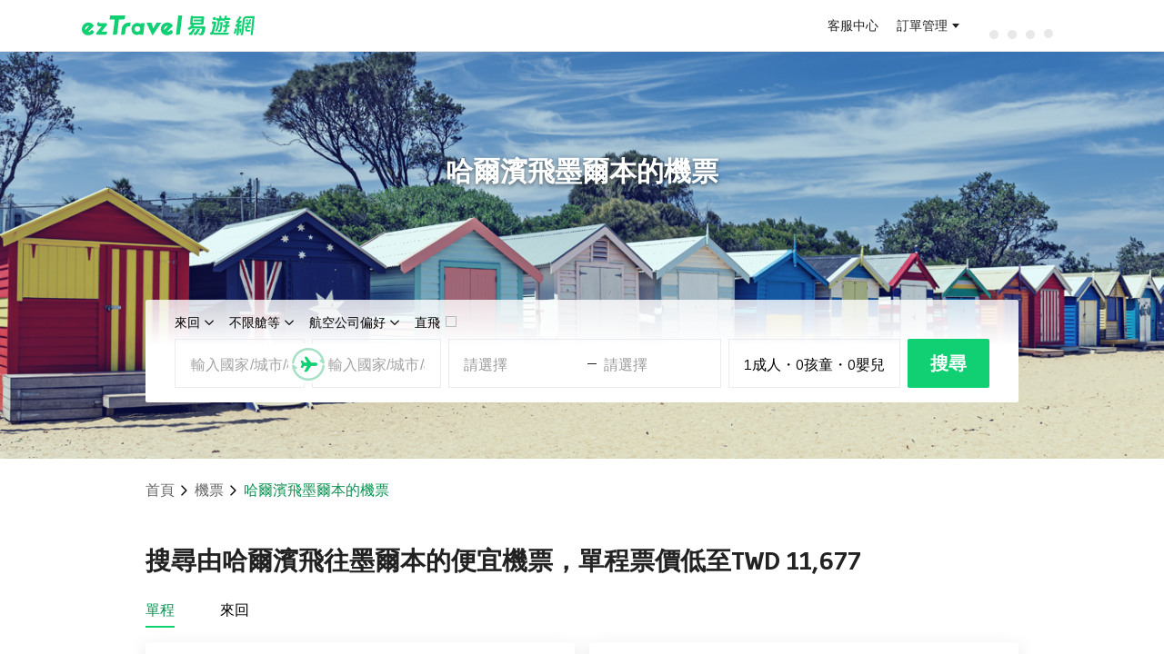

--- FILE ---
content_type: text/html; charset=utf-8
request_url: https://flight.eztravel.com.tw/tickets-hrb-mel
body_size: 27047
content:
<!DOCTYPE html><html lang="zh-Hant-TW" class="rwd"><head><meta charSet="utf-8"/><meta name="viewport" content="width=device-width, initial-scale=1"/><link rel="stylesheet" href="/_next/static/css/fc12c88333b5f681.css" data-precedence="next"/><link rel="stylesheet" href="/_next/static/css/090c4b75bd3eeff5.css" data-precedence="next"/><link rel="preload" as="script" fetchPriority="low" href="/_next/static/chunks/webpack-1728c7ad1dc1e3ff.js"/><script src="/_next/static/chunks/4bd1b696-c023c6e3521b1417.js" async=""></script><script src="/_next/static/chunks/255-cb395327542b56ef.js" async=""></script><script src="/_next/static/chunks/main-app-83376a720d563e72.js" async=""></script><script src="/_next/static/chunks/app/error-9ff5e71325f37413.js" async=""></script><script src="/_next/static/chunks/app/layout-44a6fb34031dc6f5.js" async=""></script><script src="/_next/static/chunks/984-7afca5e5e37be947.js" async=""></script><script src="/_next/static/chunks/595-224074978f599ea7.js" async=""></script><script src="/_next/static/chunks/app/%5Blocale%5D/layout-4c32a6b48f8172d8.js" async=""></script><script src="/_next/static/chunks/360-cf72c94a9e3b659f.js" async=""></script><script src="/_next/static/chunks/356-a827e3b4d7c5ceef.js" async=""></script><script src="/_next/static/chunks/725-2f9cbc6e3ecd7ceb.js" async=""></script><script src="/_next/static/chunks/519-5454cc0f78d5865f.js" async=""></script><script src="/_next/static/chunks/app/%5Blocale%5D/city_city/page-a04190a0927eda0c.js" async=""></script><link rel="preconnect" href="https://static.cdn-eztravel.com" crossorigin="anonymous"/><title>哈爾濱 HRB- 墨爾本 MEL 機票 | 搜尋機票 | 比價預訂、航班搜尋、航空公司便宜機票 | ezTravel易遊網</title><meta name="description" content="哈爾濱到墨爾本機票線上搜尋、比價、訂位服務，搜尋輕鬆找最便宜免候補航班組合！"/><meta name="keywords" content="機票,便宜機票,機票比價,機票優惠,哈爾濱,HRB,墨爾本,MEL"/><link rel="canonical" href="https://flight.eztravel.com.tw/tickets-hrb-mel"/><meta property="og:title" content="哈爾濱 HRB- 墨爾本 MEL 機票 | 搜尋機票 | 比價預訂、航班搜尋、航空公司便宜機票 | ezTravel易遊網"/><meta property="og:description" content="哈爾濱到墨爾本機票線上搜尋、比價、訂位服務，搜尋輕鬆找最便宜免候補航班組合！"/><meta name="twitter:card" content="summary"/><meta name="twitter:title" content="哈爾濱 HRB- 墨爾本 MEL 機票 | 搜尋機票 | 比價預訂、航班搜尋、航空公司便宜機票 | ezTravel易遊網"/><meta name="twitter:description" content="哈爾濱到墨爾本機票線上搜尋、比價、訂位服務，搜尋輕鬆找最便宜免候補航班組合！"/><link rel="shortcut icon" href="https://static.cdn-eztravel.com/assets/images/common/favicon.ico"/><link rel="icon" href="/favicon.ico" type="image/x-icon" sizes="144x144"/><link rel="icon" href="https://static.cdn-eztravel.com/assets/images/common/favicon.ico"/><link rel="stylesheet" type="text/css" href="https://static.cdn-eztravel.com/www/api/cedaa56/css/commonhf.css"/><script src="https://static.cdn-eztravel.com/assets/jslib/zepto.min.js"></script><script src="https://static.cdn-eztravel.com/www/api/cedaa56/js/common.js"></script><script src="https://static.cdn-eztravel.com/www/api/cedaa56/js/ezAnalytics.js"></script><script src="/_next/static/chunks/polyfills-42372ed130431b0a.js" noModule=""></script></head><body><div hidden=""><!--$--><!--/$--></div><div id="maskDiv"></div>
<header class="hnfcommon" data-track-category="HP_HEADER_CLICK" data-track-label="{&quot;attr&quot;:&quot;href&quot;}">
  <!-- -->
  <div id="header" class="hnfbox">
  <div class="headerRight">
    <a id="ezlogo" class="ezTag" href="https://www.eztravel.com.tw/" title="ezTravel 易遊網" data-track-action="{&quot;val&quot;:&quot;ezTravel 易遊網&quot;}"></a>
    <div id="antifraudTag"></div>
  </div>
  <!-- -->
  <div class="headerUser">
    <div class="links">
      <a class="ezTag topB2e" style="display:none" href="https://b2e.eztravel.com.tw/" title="企業服務" data-track-action="{&quot;val&quot;:&quot;企業服務&quot;}">
        企業服務
      </a>
      <a class="ezTag topB2b" style="display:none" href="https://trip.eztravel.com.tw/activity/events/b2btravel/" title="同業折扣碼" data-track-action="{&quot;val&quot;:&quot;同業折扣碼&quot;}">
        同業折扣碼
      </a>
      <a class="ezTag support" href="https://www.eztravel.com.tw/support/" title="客服中心" data-track-action="{&quot;val&quot;:&quot;客服中心&quot;}">
        客服中心
      </a>
    </div>
    <div class="userlinks">
      <a class="ezTag orderInfo" href="https://member.eztravel.com.tw/member/order/orderInfo" title="訂單管理" data-track-action="{&quot;val&quot;:&quot;訂單管理&quot;}">訂單管理</a>
    </div>
    <div class="userfunction">
      <!-- -->
      <div class="dropdown" id="ezmessages">
        <a><i class="icon-messages"></i><i class="dot"></i></a>
        <div class="msgList">
          <div class="listHeader">
            <span class="listHeaderTitle">訊息通知</span>
            <span class="markAllAsRead disabled">全部標示為已讀</span>
          </div>
          <div class="msgListCnt"></div>
        </div>
      </div>
      <!-- -->
      <div class="dropdown" id="ezuser">
        <span id="userName">訂單管理</span>
        <div class="servicelist" data-track-action="{&quot;val&quot;:&quot;MENU&quot;,&quot;attr&quot;:&quot;text&quot;}">
          <!-- -->
          <ul class="general" data-track-action="{&quot;section&quot;:&quot;訂單管理&quot;}">
            <li class="ezuserOrder">
              <a class="ezTag" href="https://member.eztravel.com.tw/member/order/orderInfo" title="會員訂單">會員訂單</a>
            </li>
            <li class="ezuserNonMemberOrder">
              <button type="button" title="訪客訂單" aria-label="訪客訂單">訪客訂單</button>
            </li>
          </ul>
          <!-- -->
          <ul class="generalLogin" data-track-action="{&quot;section&quot;:&quot;會員服務&quot;}">
            <li class="logined dashboard">
              <a class="ezTag" href="https://member.eztravel.com.tw/member/dashboard" title="會員服務">會員服務</a>
            </li>
            <li class="logined discount-manage">
              <a class="ezTag" href="https://member.eztravel.com.tw/member/discount/manage" title="折扣碼管理">折扣碼管理</a>
            </li>
            <li class="logined wishlist">
              <a class="ezTag" href="https://member.eztravel.com.tw/member/wishlist" title="商品收藏">商品收藏</a>
            </li>
            <li class="logined membership-records">
              <a class="ezTag" href="https://member.eztravel.com.tw/member/membership/records" title="管理帳戶">管理帳戶</a>
            </li>
          </ul>
          <!-- -->
          <ul class="visit" data-track-action="{&quot;section&quot;:&quot;會員服務&quot;}">
            <li class="visitOrder">
              <a class="ezTag" href="#" title="訂單查詢"><span>訂單查詢</span></a>
            </li>
          </ul>
          <div class="login" data-track-action="{&quot;section&quot;:&quot;會員服務&quot;}">
            <button type="button" class="signout" title="登出">登出</button>
          </div>
        </div>
      </div>
      <!-- -->
      <div class="emoney" data-track-action="{&quot;section&quot;:&quot;會員服務&quot;}">
        <a class="ezTag" href="https://member.eztravel.com.tw/member/emoney" data-track-action="{&quot;val&quot;:&quot;eMoney&quot;}" title="eMoney"></a>
      </div>
    </div>
    <div class="loading">
      <div class="dot-rolling">
        <div class="dot-rolling__dot"></div>
        <div class="dot-rolling__dot"></div>
        <div class="dot-rolling__dot"></div>
        <div class="dot-rolling__dot"></div>
      </div>
    </div>
    <!-- -->
    <div class="logout" data-track-action="{&quot;section&quot;:&quot;會員服務&quot;,&quot;attr&quot;:&quot;text&quot;}">
      <button type="button" aria-label="登入" title="登入" class="btnLogin ezLogin">登入</button>
      <button type="button" aria-label="註冊" title="註冊" class="btnSignup">註冊</button>
    </div>
  </div>
</div>


  <!-- -->
  <!-- -->
<div id="menuMBBox" style="display:none">
  <button id="showmenu" type="button" class="ezLogin toggleTag"></button>
  <!-- -->
  <nav id="menuMB" class="right">
    <a id="userNameMB" class="ezTag userBox general" href="https://member.eztravel.com.tw/member/dashboard" title="會員服務" data-track-action="{&quot;section&quot;:&quot;會員服務&quot;}">
      <i class="icon-user"></i>
      <!-- -->
    </a>
    <span class="userBox visit"></span>
    <div class="grayline"></div>
    <div id="PScontainer" class="servicelist" data-track-action="{&quot;val&quot;:&quot;MENU&quot;,&quot;attr&quot;:&quot;text&quot;}">
      <!-- -->
      <ul class="generalLogin" data-track-action="{&quot;section&quot;:&quot;會員服務&quot;}">
        <li class="logined orderInfo">
          <a class="ezTag" href="https://member.eztravel.com.tw/member/order/orderInfo" title="訂單管理">訂單管理</a>
        </li>
        <li class="logined emoney">
          <a class="ezTag" href="https://member.eztravel.com.tw/member/emoney" title="eMoney查詢">eMoney查詢</a>
        </li>
        <li class="logined discount-manage">
          <a class="ezTag" href="https://member.eztravel.com.tw/member/discount/manage" title="折扣碼管理">折扣碼管理</a>
        </li>
        <li class="logined dashboard">
          <a class="ezTag" href="https://member.eztravel.com.tw/member/dashboard" title="會員服務">會員服務</a>
        </li>
        <li class="logined join-platform" style="display:none">
          <a class="ezTag" href="https://www.join-eztravel.com/" title="管理後台" target="_blank">管理後台</a>
        </li>
        <li class="logined flight-pnr" style="display:none">
          <a class="ezTag" href="https://www.join-eztravel.com/flight/b2b/pnrfare" title="機票PNR報價" target="_blank">機票PNR報價</a>
        </li>
      </ul>
      <!-- -->
      <ul class="visit" data-track-action="{&quot;section&quot;:&quot;會員服務&quot;}">
        <li class="visitOrder">
          <a class="ezTag" href="#" title="訂單查詢">訂單查詢</a>
        </li>
      </ul>
      <div class="login" data-track-action="{&quot;section&quot;:&quot;會員服務&quot;}">
        <button type="button" class="signout" title="登出" aria-label="登出">登出</button>
      </div>
    </div>
    <div class="login">
      <button type="button" class="signout" aria-label="登出" title="登出">登出</button>
    </div>
  </nav>
</div>

</header>
<script src="https://static.cdn-eztravel.com/www/api/cedaa56/js/ezHeader.js" defer=""></script>
<script type="application/ld+json">{"@context":"https://schema.org","@type":"BreadcrumbList","itemListElement":[{"@type":"ListItem","position":1,"name":"首頁","item":"https://www.eztravel.com.tw"},{"@type":"ListItem","position":2,"name":"機票","item":"https://flight.eztravel.com.tw"},{"@type":"ListItem","position":3,"name":"哈爾濱飛墨爾本的機票","item":null}]}</script><script type="application/ld+json">{"@context":"https://schema.org","@type":"FAQPage","mainEntity":[{"@type":"Question","name":"從哈爾濱(HRB)飛到墨爾本(MEL)的機票何時最便宜？","acceptedAnswer":{"@type":"Answer","text":"您可於<a href=\"https://flight.eztravel.com.tw/\" style=\"color:#2182fc;text-decoration:underline;\" target=\"_blank\">優惠機票</a>搜尋從哈爾濱(HRB)飛到墨爾本(MEL)機票，於搜尋結果頁面的上方區塊點選「價格趨勢」比較不同出發日機票價格。或，您可於本頁面上方「什麼時候訂機票最便宜？」查詢最低機票價格日期。"}},{"@type":"Question","name":"我可以預先訂多久前的機位？","acceptedAnswer":{"@type":"Answer","text":"各家航空公司規則不同，多數航空公司可預訂今天算起350～360天內的機位和機票，部分航空公司（多半是廉價航空）則區分冬季及夏季班表，且各家開賣時間不一致；一律須以訂購完成後之確認結果為準。"}},{"@type":"Question","name":"為什麼一樣的航空公司、一樣的艙等卻有不同的價錢呢？","acceptedAnswer":{"@type":"Answer","text":"易遊網為提供旅客更多元的選擇，故搭配不同的訂位平台及供應商，您可點選行李資訊及票價規定說明欄，將會有該機票的詳細內容。（包括退改規定不同、其他備註說明…等等）\n易遊網線上採用全球連線訂位系統，機位狀況及報價皆是當下即時查詢回覆，若航空公司後續因票價政策調整或其他旅客改期/退票等狀況，導致較優惠票價機位重新釋出，此部分無法事先預期。"}},{"@type":"Question","name":"有的票價會寫『由二至多張機票組成』是什麼意思呢？","acceptedAnswer":{"@type":"Answer","text":"為提供您更多優惠選項，部分票價採用拆開行程後個別查價再組合起來的報價模式，這類票價會標示『由二至多張機票組成』（或稱為分票商品）。舉例說明：搜尋台北東京來回，若搜尋結果的票價中有分票商品的提示時，表示該來回票價是由「台北飛東京」和「東京飛台北」兩張單程票組合而成，這兩張單程票各有各的票規，不互相連動，例如，台北飛東京的航班取消，航空公司特許改票或退票可豁免罰金，但此豁免權並不適用於東京飛台北這段機票，此段若也需更改或退票，仍必須依其票規處理。"}},{"@type":"Question","name":"起飛/抵達為台灣時間還是當地時間?","acceptedAnswer":{"@type":"Answer","text":"起飛/抵達時間皆為當地時間，且為24小時制，例如01:00為凌晨1點"}},{"@type":"Question","name":"現在我所看到的價錢是否包含刷卡手續費呢？","acceptedAnswer":{"@type":"Answer","text":"在本站刷卡購票不需額外支付刷卡手續費。"}}]}</script><div class="header-bg_panel__JcGbL"><div class="header-bg_bg-image__fdejc" style="background-image:url(https://event.cdn-eztravel.com.tw/events/airticket/feed/MEL_1440x478.png), url(/_next/static/media/bg.0cc6cceb.webp)"></div><div class="header-bg_content__RGJ0J"><div class="page-search"><h1 class="page-title">哈爾濱飛墨爾本的機票</h1><div class="search-panel-normal"><div class="search-head"><div class="trip-type"><span>來回</span><i class="eficon-down"></i></div><div class="cabin-type"><span>不限艙等</span><i class="eficon-down"></i></div><div class="airline"><span>航空公司偏好</span><i class="eficon-down"></i></div><div class="direct"><span>直飛</span><i class="eficon-unselect"></i></div></div><style data-emotion="css 1uum0jl">.css-1uum0jl .MuiPaper-root{margin-top:8px;overflow-x:unset;overflow-y:unset;}</style><style data-emotion="css 1uum0jl">.css-1uum0jl .MuiPaper-root{margin-top:8px;overflow-x:unset;overflow-y:unset;}</style><style data-emotion="css 1uum0jl">.css-1uum0jl .MuiPaper-root{margin-top:8px;overflow-x:unset;overflow-y:unset;}</style><div class="search-panel-normal__body type-roundtrip"><div class="org-dest"><div class="departure"><style data-emotion="css-global 1prfaxn">@-webkit-keyframes mui-auto-fill{from{display:block;}}@keyframes mui-auto-fill{from{display:block;}}@-webkit-keyframes mui-auto-fill-cancel{from{display:block;}}@keyframes mui-auto-fill-cancel{from{display:block;}}</style><style data-emotion="css ffgpee">.css-ffgpee{font-family:"Roboto","Helvetica","Arial",sans-serif;font-weight:400;font-size:1rem;line-height:1.4375em;letter-spacing:0.00938em;color:rgba(0, 0, 0, 0.87);box-sizing:border-box;position:relative;cursor:text;display:-webkit-inline-box;display:-webkit-inline-flex;display:-ms-inline-flexbox;display:inline-flex;-webkit-align-items:center;-webkit-box-align:center;-ms-flex-align:center;align-items:center;position:relative;width:100%;}.css-ffgpee.Mui-disabled{color:rgba(0, 0, 0, 0.38);cursor:default;}</style><div class="MuiInputBase-root MuiInput-root MuiInputBase-colorPrimary input-place css-ffgpee"><style data-emotion="css 1juu494">.css-1juu494{font:inherit;letter-spacing:inherit;color:currentColor;padding:4px 0 5px;border:0;box-sizing:content-box;background:none;height:1.4375em;margin:0;-webkit-tap-highlight-color:transparent;display:block;min-width:0;width:100%;-webkit-animation-name:mui-auto-fill-cancel;animation-name:mui-auto-fill-cancel;-webkit-animation-duration:10ms;animation-duration:10ms;}.css-1juu494::-webkit-input-placeholder{color:currentColor;opacity:0.42;-webkit-transition:opacity 200ms cubic-bezier(0.4, 0, 0.2, 1) 0ms;transition:opacity 200ms cubic-bezier(0.4, 0, 0.2, 1) 0ms;}.css-1juu494::-moz-placeholder{color:currentColor;opacity:0.42;-webkit-transition:opacity 200ms cubic-bezier(0.4, 0, 0.2, 1) 0ms;transition:opacity 200ms cubic-bezier(0.4, 0, 0.2, 1) 0ms;}.css-1juu494::-ms-input-placeholder{color:currentColor;opacity:0.42;-webkit-transition:opacity 200ms cubic-bezier(0.4, 0, 0.2, 1) 0ms;transition:opacity 200ms cubic-bezier(0.4, 0, 0.2, 1) 0ms;}.css-1juu494:focus{outline:0;}.css-1juu494:invalid{box-shadow:none;}.css-1juu494::-webkit-search-decoration{-webkit-appearance:none;}label[data-shrink=false]+.MuiInputBase-formControl .css-1juu494::-webkit-input-placeholder{opacity:0!important;}label[data-shrink=false]+.MuiInputBase-formControl .css-1juu494::-moz-placeholder{opacity:0!important;}label[data-shrink=false]+.MuiInputBase-formControl .css-1juu494::-ms-input-placeholder{opacity:0!important;}label[data-shrink=false]+.MuiInputBase-formControl .css-1juu494:focus::-webkit-input-placeholder{opacity:0.42;}label[data-shrink=false]+.MuiInputBase-formControl .css-1juu494:focus::-moz-placeholder{opacity:0.42;}label[data-shrink=false]+.MuiInputBase-formControl .css-1juu494:focus::-ms-input-placeholder{opacity:0.42;}.css-1juu494.Mui-disabled{opacity:1;-webkit-text-fill-color:rgba(0, 0, 0, 0.38);}.css-1juu494:-webkit-autofill{-webkit-animation-duration:5000s;animation-duration:5000s;-webkit-animation-name:mui-auto-fill;animation-name:mui-auto-fill;}</style><input placeholder="輸入國家/城市/機場關鍵字" type="text" class="MuiInputBase-input MuiInput-input css-1juu494" value=""/></div></div><div class="search-switch"><i class="eficon-switch"></i><i class="eficon-flight"></i></div><div class="arrival"><style data-emotion="css-global 1prfaxn">@-webkit-keyframes mui-auto-fill{from{display:block;}}@keyframes mui-auto-fill{from{display:block;}}@-webkit-keyframes mui-auto-fill-cancel{from{display:block;}}@keyframes mui-auto-fill-cancel{from{display:block;}}</style><style data-emotion="css ffgpee">.css-ffgpee{font-family:"Roboto","Helvetica","Arial",sans-serif;font-weight:400;font-size:1rem;line-height:1.4375em;letter-spacing:0.00938em;color:rgba(0, 0, 0, 0.87);box-sizing:border-box;position:relative;cursor:text;display:-webkit-inline-box;display:-webkit-inline-flex;display:-ms-inline-flexbox;display:inline-flex;-webkit-align-items:center;-webkit-box-align:center;-ms-flex-align:center;align-items:center;position:relative;width:100%;}.css-ffgpee.Mui-disabled{color:rgba(0, 0, 0, 0.38);cursor:default;}</style><div class="MuiInputBase-root MuiInput-root MuiInputBase-colorPrimary input-place css-ffgpee"><style data-emotion="css 1juu494">.css-1juu494{font:inherit;letter-spacing:inherit;color:currentColor;padding:4px 0 5px;border:0;box-sizing:content-box;background:none;height:1.4375em;margin:0;-webkit-tap-highlight-color:transparent;display:block;min-width:0;width:100%;-webkit-animation-name:mui-auto-fill-cancel;animation-name:mui-auto-fill-cancel;-webkit-animation-duration:10ms;animation-duration:10ms;}.css-1juu494::-webkit-input-placeholder{color:currentColor;opacity:0.42;-webkit-transition:opacity 200ms cubic-bezier(0.4, 0, 0.2, 1) 0ms;transition:opacity 200ms cubic-bezier(0.4, 0, 0.2, 1) 0ms;}.css-1juu494::-moz-placeholder{color:currentColor;opacity:0.42;-webkit-transition:opacity 200ms cubic-bezier(0.4, 0, 0.2, 1) 0ms;transition:opacity 200ms cubic-bezier(0.4, 0, 0.2, 1) 0ms;}.css-1juu494::-ms-input-placeholder{color:currentColor;opacity:0.42;-webkit-transition:opacity 200ms cubic-bezier(0.4, 0, 0.2, 1) 0ms;transition:opacity 200ms cubic-bezier(0.4, 0, 0.2, 1) 0ms;}.css-1juu494:focus{outline:0;}.css-1juu494:invalid{box-shadow:none;}.css-1juu494::-webkit-search-decoration{-webkit-appearance:none;}label[data-shrink=false]+.MuiInputBase-formControl .css-1juu494::-webkit-input-placeholder{opacity:0!important;}label[data-shrink=false]+.MuiInputBase-formControl .css-1juu494::-moz-placeholder{opacity:0!important;}label[data-shrink=false]+.MuiInputBase-formControl .css-1juu494::-ms-input-placeholder{opacity:0!important;}label[data-shrink=false]+.MuiInputBase-formControl .css-1juu494:focus::-webkit-input-placeholder{opacity:0.42;}label[data-shrink=false]+.MuiInputBase-formControl .css-1juu494:focus::-moz-placeholder{opacity:0.42;}label[data-shrink=false]+.MuiInputBase-formControl .css-1juu494:focus::-ms-input-placeholder{opacity:0.42;}.css-1juu494.Mui-disabled{opacity:1;-webkit-text-fill-color:rgba(0, 0, 0, 0.38);}.css-1juu494:-webkit-autofill{-webkit-animation-duration:5000s;animation-duration:5000s;-webkit-animation-name:mui-auto-fill;animation-name:mui-auto-fill;}</style><input placeholder="輸入國家/城市/機場關鍵字" type="text" class="MuiInputBase-input MuiInput-input css-1juu494" value=""/></div></div></div><style data-emotion="css jg3r5i">.css-jg3r5i{z-index:100;}</style><div class="dates"><div class="departure-date default">請選擇</div><div class="date-split"><i></i></div><div class="return-date default">請選擇</div></div><style data-emotion="css 1uum0jl">.css-1uum0jl .MuiPaper-root{margin-top:8px;overflow-x:unset;overflow-y:unset;}</style><div class="passenger-number"><div>1<!-- -->成人</div>・<div>0<!-- -->孩童</div>・<div>0<!-- -->嬰兒</div></div><style data-emotion="css 1uum0jl">.css-1uum0jl .MuiPaper-root{margin-top:8px;overflow-x:unset;overflow-y:unset;}</style><div class="search-btn btn">搜尋</div></div></div><div class="search-panel-mini"><div class="search-tabs"><div class="curr"><div class="name">來回</div><div class="curr-bg"></div></div><div>單程</div><div>多行程</div></div><div class="search-panel-mini__body search-body-bg"><div class="search-group org-dest"><div class="departure"><div class="city default">出發地</div></div><div class="search-switch"><i class="eficon-switch"></i><i class="eficon-flight"></i></div><div class="arrival"><div class="city default">目的地</div></div></div><style data-emotion="css 1qx7s7u">@media print{.css-1qx7s7u{position:absolute!important;}}.css-1qx7s7u .MuiDialogContent-root{height:100%;padding-top:0px;}</style><div class="search-group"><div class="departure-date default">出發日期</div><div class="return-date default">回程日期</div></div><style data-emotion="css 1qx7s7u">@media print{.css-1qx7s7u{position:absolute!important;}}.css-1qx7s7u .MuiDialogContent-root{height:100%;padding-top:0px;}</style><div class="search-group"><div class="passenger-number"><div><i class="eficon-adult"></i>1</div><div><i class="eficon-child"></i>0</div><div><i class="eficon-infant"></i>0</div></div><div class="cabin-type">不限艙等</div></div><style data-emotion="css 1obfgej">@media print{.css-1obfgej{position:absolute!important;}}.css-1obfgej .MuiPaper-root{margin:0px;max-height:calc(100% - 100px);bottom:0;width:100%;max-width:100%;position:absolute;}.css-1obfgej .MuiDialogContent-root{min-height:200px;padding:0 0 32px 0;}</style><style data-emotion="css 1obfgej">@media print{.css-1obfgej{position:absolute!important;}}.css-1obfgej .MuiPaper-root{margin:0px;max-height:calc(100% - 100px);bottom:0;width:100%;max-width:100%;position:absolute;}.css-1obfgej .MuiDialogContent-root{min-height:200px;padding:0 0 32px 0;}</style><div class="search-group"><div class="direct"><i class="eficon-unselect"></i><div>直飛</div></div><div class="airline">不限航空公司</div></div><style data-emotion="css 1rl2noy">@media print{.css-1rl2noy{position:absolute!important;}}.css-1rl2noy .MuiPaper-root{margin:0px;max-height:calc(100% - 100px);height:calc(100% - 150px);bottom:0;width:100%;max-width:100%;position:absolute;}.css-1rl2noy .MuiDialogContent-root{min-height:200px;padding:0 0 32px 0;}</style><div class="search-btn"><div class="btn">搜尋</div></div><style data-emotion="css depviu">@media print{.css-depviu{position:absolute!important;}}</style></div></div></div></div><div class="header-bg_circle-swipe__zcuGN"><div class="header-bg_circle-text__Qx9lt">向下滑動以查看更多</div><div class="header-bg_circle__vTQgy"><i class="eficon-down"></i><i class="eficon-down"></i></div></div></div><main class="page-main"><div class="bread-crumbs_panel__RsE30"><div><a href="https://www.eztravel.com.tw">首頁</a><i class="eficon-down backward"></i></div><div><a href="https://flight.eztravel.com.tw">機票</a><i class="eficon-down backward"></i></div><div class="bread-crumbs_curr__Hgdav"><span>哈爾濱飛墨爾本的機票</span></div></div><div class="cheap-flights_panel__D1KwM"><div class="cheap-flights_panel__title__rNJpV"><h2>搜尋由哈爾濱飛往墨爾本的便宜機票，單程票價低至TWD 11,677</h2></div><div class="cheap-flights_tabs__pHOdM"><div class="selected">單程</div><div class="">來回</div></div><div class="cheap-flights_items__vT_ki"><div class="cheap-flights_item__emCRd"><div class="cheap-flights_flights__WFQIq"><div class="cheap-flights_flight__ncHaY"><div class="airline-icon icon-big"><img src="https://static.cdn-eztravel.com.tw/flight/static/images/air_icon/air_l/cz_l.png" loading="lazy" alt="CZ" width="40" height="40"/></div><div><div class="cheap-flights_main__3cx5_"><div class="cheap-flights_from__uVbvA"><div class="cheap-flights_airport-code__oW5lK">HRB</div><div class="cheap-flights_time__DPplB">08:00</div></div><div class="cheap-flights_middle__jJ0ox"><div class="cheap-flights_duration__DTz_l">14h30min</div><i class="eficon-direct"></i><div class="cheap-flights_direct__vvVTp">轉機</div></div><div class="cheap-flights_to__rWevT"><div class="cheap-flights_airport-code__oW5lK">MEL</div><div class="cheap-flights_time__DPplB">21:30</div></div></div><div class="cheap-flights_detail__ybjlr"><div class="airline-icon icon-small"><img src="https://static.cdn-eztravel.com.tw/flight/static/images/air_icon/air_s/cz_s.png" loading="lazy" alt="CZ" width="40" height="40"/></div><div class="cheap-flights_desc__HpULA word-detail"><div>哈爾濱 - 墨爾本</div><div>02月28日</div><div>中國南方航空</div></div></div></div></div></div><div class="cheap-flights_opt__yvhZE"><div class="cheap-flights_price__95R5V">TWD 11,677</div><div class="cheap-flights_search__aoe4j">搜尋</div></div></div><div class="cheap-flights_item__emCRd"><div class="cheap-flights_flights__WFQIq"><div class="cheap-flights_flight__ncHaY"><div class="airline-icon icon-big"><img src="https://static.cdn-eztravel.com.tw/flight/static/images/air_icon/air_l/cz_l.png" loading="lazy" alt="CZ" width="40" height="40"/></div><div><div class="cheap-flights_main__3cx5_"><div class="cheap-flights_from__uVbvA"><div class="cheap-flights_airport-code__oW5lK">HRB</div><div class="cheap-flights_time__DPplB">08:00</div></div><div class="cheap-flights_middle__jJ0ox"><div class="cheap-flights_duration__DTz_l">14h15min</div><i class="eficon-direct"></i><div class="cheap-flights_direct__vvVTp">轉機</div></div><div class="cheap-flights_to__rWevT"><div class="cheap-flights_airport-code__oW5lK">MEL</div><div class="cheap-flights_time__DPplB">06:50</div></div></div><div class="cheap-flights_detail__ybjlr"><div class="airline-icon icon-small"><img src="https://static.cdn-eztravel.com.tw/flight/static/images/air_icon/air_s/cz_s.png" loading="lazy" alt="CZ" width="40" height="40"/></div><div class="cheap-flights_desc__HpULA word-detail"><div>哈爾濱 - 墨爾本</div><div>02月05日</div><div>中國南方航空</div></div></div></div></div></div><div class="cheap-flights_opt__yvhZE"><div class="cheap-flights_price__95R5V">TWD 13,143</div><div class="cheap-flights_search__aoe4j">搜尋</div></div></div><div class="cheap-flights_item__emCRd"><div class="cheap-flights_flights__WFQIq"><div class="cheap-flights_flight__ncHaY"><div class="airline-icon icon-big"><img src="https://static.cdn-eztravel.com.tw/flight/static/images/air_icon/air_l/ho_l.png" loading="lazy" alt="HO" width="40" height="40"/></div><div><div class="cheap-flights_main__3cx5_"><div class="cheap-flights_from__uVbvA"><div class="cheap-flights_airport-code__oW5lK">HRB</div><div class="cheap-flights_time__DPplB">20:20</div></div><div class="cheap-flights_middle__jJ0ox"><div class="cheap-flights_duration__DTz_l">13h35min</div><i class="eficon-direct"></i><div class="cheap-flights_direct__vvVTp">轉機</div></div><div class="cheap-flights_to__rWevT"><div class="cheap-flights_airport-code__oW5lK">MEL</div><div class="cheap-flights_time__DPplB">07:05</div></div></div><div class="cheap-flights_detail__ybjlr"><div class="airline-icon icon-small"><img src="https://static.cdn-eztravel.com.tw/flight/static/images/air_icon/air_s/ho_s.png" loading="lazy" alt="HO" width="40" height="40"/></div><div class="cheap-flights_desc__HpULA word-detail"><div>哈爾濱 - 墨爾本</div><div>02月23日</div><div>上海吉祥航空</div></div></div></div></div></div><div class="cheap-flights_opt__yvhZE"><div class="cheap-flights_price__95R5V">TWD 15,026</div><div class="cheap-flights_search__aoe4j">搜尋</div></div></div><div class="cheap-flights_item__emCRd"><div class="cheap-flights_flights__WFQIq"><div class="cheap-flights_flight__ncHaY"><div class="airline-icon icon-big"><img src="https://static.cdn-eztravel.com.tw/flight/static/images/air_icon/air_l/ho_l.png" loading="lazy" alt="HO" width="40" height="40"/></div><div><div class="cheap-flights_main__3cx5_"><div class="cheap-flights_from__uVbvA"><div class="cheap-flights_airport-code__oW5lK">HRB</div><div class="cheap-flights_time__DPplB">09:00</div></div><div class="cheap-flights_middle__jJ0ox"><div class="cheap-flights_duration__DTz_l">13h40min</div><i class="eficon-direct"></i><div class="cheap-flights_direct__vvVTp">轉機</div></div><div class="cheap-flights_to__rWevT"><div class="cheap-flights_airport-code__oW5lK">MEL</div><div class="cheap-flights_time__DPplB">07:00</div></div></div><div class="cheap-flights_detail__ybjlr"><div class="airline-icon icon-small"><img src="https://static.cdn-eztravel.com.tw/flight/static/images/air_icon/air_s/ho_s.png" loading="lazy" alt="HO" width="40" height="40"/></div><div class="cheap-flights_desc__HpULA word-detail"><div>哈爾濱 - 墨爾本</div><div>02月18日</div><div>上海吉祥航空</div></div></div></div></div></div><div class="cheap-flights_opt__yvhZE"><div class="cheap-flights_price__95R5V">TWD 18,847</div><div class="cheap-flights_search__aoe4j">搜尋</div></div></div><div class="cheap-flights_item__emCRd"><div class="cheap-flights_flights__WFQIq"><div class="cheap-flights_flight__ncHaY"><div class="airline-icon icon-big"><img src="https://static.cdn-eztravel.com.tw/flight/static/images/air_icon/air_l/cz_l.png" loading="lazy" alt="CZ" width="40" height="40"/></div><div><div class="cheap-flights_main__3cx5_"><div class="cheap-flights_from__uVbvA"><div class="cheap-flights_airport-code__oW5lK">HRB</div><div class="cheap-flights_time__DPplB">19:30</div></div><div class="cheap-flights_middle__jJ0ox"><div class="cheap-flights_duration__DTz_l">14h30min</div><i class="eficon-direct"></i><div class="cheap-flights_direct__vvVTp">轉機</div></div><div class="cheap-flights_to__rWevT"><div class="cheap-flights_airport-code__oW5lK">MEL</div><div class="cheap-flights_time__DPplB">06:50</div></div></div><div class="cheap-flights_detail__ybjlr"><div class="airline-icon icon-small"><img src="https://static.cdn-eztravel.com.tw/flight/static/images/air_icon/air_s/cz_s.png" loading="lazy" alt="CZ" width="40" height="40"/></div><div class="cheap-flights_desc__HpULA word-detail"><div>哈爾濱 - 墨爾本</div><div>02月07日</div><div>中國南方航空</div></div></div></div></div></div><div class="cheap-flights_opt__yvhZE"><div class="cheap-flights_price__95R5V">TWD 20,131</div><div class="cheap-flights_search__aoe4j">搜尋</div></div></div><div class="cheap-flights_item__emCRd cheap-flights_fake__Xvk_6"><div class="cheap-flights_flights__WFQIq"><div class="cheap-flights_flight__ncHaY"><div class="airline-icon icon-big"><img src="https://static.cdn-eztravel.com.tw/flight/static/images/air_icon/air_l/cz_l.png" loading="lazy" alt="CZ" width="40" height="40"/></div><div><div class="cheap-flights_main__3cx5_"><div class="cheap-flights_from__uVbvA"><div class="cheap-flights_airport-code__oW5lK">HRB</div><div class="cheap-flights_time__DPplB">08:00</div></div><div class="cheap-flights_middle__jJ0ox"><div class="cheap-flights_duration__DTz_l">14h30min</div><i class="eficon-direct"></i><div class="cheap-flights_direct__vvVTp">轉機</div></div><div class="cheap-flights_to__rWevT"><div class="cheap-flights_airport-code__oW5lK">MEL</div><div class="cheap-flights_time__DPplB">21:30</div></div></div><div class="cheap-flights_detail__ybjlr"><div class="airline-icon icon-small"><img src="https://static.cdn-eztravel.com.tw/flight/static/images/air_icon/air_s/cz_s.png" loading="lazy" alt="CZ" width="40" height="40"/></div><div class="cheap-flights_desc__HpULA word-detail"><div>哈爾濱 - 墨爾本</div><div>02月28日</div><div>中國南方航空</div></div></div></div></div></div><div class="cheap-flights_more-panel__JrwyZ"><div>搜尋更多航班</div><i class="eficon-down backward"></i></div></div></div><div class="cheap-flights_items__vT_ki" style="display:none"><div class="cheap-flights_item__emCRd"><div class="cheap-flights_flights__WFQIq"><div class="cheap-flights_flight__ncHaY"><div class="airline-icon icon-big"><img src="https://static.cdn-eztravel.com.tw/flight/static/images/air_icon/air_l/3u_l.png" loading="lazy" alt="3U" width="40" height="40"/></div><div><div class="cheap-flights_main__3cx5_"><div class="cheap-flights_from__uVbvA"><div class="cheap-flights_airport-code__oW5lK">HRB</div><div class="cheap-flights_time__DPplB">07:10</div></div><div class="cheap-flights_middle__jJ0ox"><div class="cheap-flights_duration__DTz_l">14h55min</div><i class="eficon-direct"></i><div class="cheap-flights_direct__vvVTp">轉機</div></div><div class="cheap-flights_to__rWevT"><div class="cheap-flights_airport-code__oW5lK">MEL</div><div class="cheap-flights_time__DPplB">14:30</div></div></div><div class="cheap-flights_detail__ybjlr"><div class="airline-icon icon-small"><img src="https://static.cdn-eztravel.com.tw/flight/static/images/air_icon/air_s/3u_s.png" loading="lazy" alt="3U" width="40" height="40"/></div><div class="cheap-flights_desc__HpULA word-detail"><div>哈爾濱 - 墨爾本</div><div>02月04日</div><div>四川航空</div></div></div></div></div><div class="cheap-flights_flight__ncHaY"><div class="airline-icon icon-big"><img src="https://static.cdn-eztravel.com.tw/flight/static/images/air_icon/air_l/3u_l.png" loading="lazy" alt="3U" width="40" height="40"/></div><div><div class="cheap-flights_main__3cx5_"><div class="cheap-flights_from__uVbvA"><div class="cheap-flights_airport-code__oW5lK">MEL</div><div class="cheap-flights_time__DPplB">21:40</div></div><div class="cheap-flights_middle__jJ0ox"><div class="cheap-flights_duration__DTz_l">14h20min</div><i class="eficon-direct"></i><div class="cheap-flights_direct__vvVTp">轉機</div></div><div class="cheap-flights_to__rWevT"><div class="cheap-flights_airport-code__oW5lK">HRB</div><div class="cheap-flights_time__DPplB">23:45</div></div></div><div class="cheap-flights_detail__ybjlr"><div class="airline-icon icon-small"><img src="https://static.cdn-eztravel.com.tw/flight/static/images/air_icon/air_s/3u_s.png" loading="lazy" alt="3U" width="40" height="40"/></div><div class="cheap-flights_desc__HpULA word-detail"><div>墨爾本 - 哈爾濱</div><div>02月09日</div><div>四川航空</div></div></div></div></div></div><div class="cheap-flights_opt__yvhZE"><div class="cheap-flights_price__95R5V">TWD 24,882</div><div class="cheap-flights_search__aoe4j">搜尋</div></div></div><div class="cheap-flights_item__emCRd"><div class="cheap-flights_flights__WFQIq"><div class="cheap-flights_flight__ncHaY"><div class="airline-icon icon-big"><img src="https://static.cdn-eztravel.com.tw/flight/static/images/air_icon/air_l/cz_l.png" loading="lazy" alt="CZ" width="40" height="40"/></div><div><div class="cheap-flights_main__3cx5_"><div class="cheap-flights_from__uVbvA"><div class="cheap-flights_airport-code__oW5lK">HRB</div><div class="cheap-flights_time__DPplB">16:05</div></div><div class="cheap-flights_middle__jJ0ox"><div class="cheap-flights_duration__DTz_l">14h25min</div><i class="eficon-direct"></i><div class="cheap-flights_direct__vvVTp">轉機</div></div><div class="cheap-flights_to__rWevT"><div class="cheap-flights_airport-code__oW5lK">MEL</div><div class="cheap-flights_time__DPplB">06:50</div></div></div><div class="cheap-flights_detail__ybjlr"><div class="airline-icon icon-small"><img src="https://static.cdn-eztravel.com.tw/flight/static/images/air_icon/air_s/cz_s.png" loading="lazy" alt="CZ" width="40" height="40"/></div><div class="cheap-flights_desc__HpULA word-detail"><div>哈爾濱 - 墨爾本</div><div>02月15日</div><div>中國南方航空</div></div></div></div></div><div class="cheap-flights_flight__ncHaY"><div class="airline-icon icon-big"><img src="https://static.cdn-eztravel.com.tw/flight/static/images/air_icon/air_l/cz_l.png" loading="lazy" alt="CZ" width="40" height="40"/></div><div><div class="cheap-flights_main__3cx5_"><div class="cheap-flights_from__uVbvA"><div class="cheap-flights_airport-code__oW5lK">MEL</div><div class="cheap-flights_time__DPplB">08:40</div></div><div class="cheap-flights_middle__jJ0ox"><div class="cheap-flights_duration__DTz_l">13h20min</div><i class="eficon-direct"></i><div class="cheap-flights_direct__vvVTp">轉機</div></div><div class="cheap-flights_to__rWevT"><div class="cheap-flights_airport-code__oW5lK">HRB</div><div class="cheap-flights_time__DPplB">21:10</div></div></div><div class="cheap-flights_detail__ybjlr"><div class="airline-icon icon-small"><img src="https://static.cdn-eztravel.com.tw/flight/static/images/air_icon/air_s/cz_s.png" loading="lazy" alt="CZ" width="40" height="40"/></div><div class="cheap-flights_desc__HpULA word-detail"><div>墨爾本 - 哈爾濱</div><div>02月24日</div><div>中國南方航空</div></div></div></div></div></div><div class="cheap-flights_opt__yvhZE"><div class="cheap-flights_price__95R5V">TWD 34,902</div><div class="cheap-flights_search__aoe4j">搜尋</div></div></div><div class="cheap-flights_item__emCRd"><div class="cheap-flights_flights__WFQIq"><div class="cheap-flights_flight__ncHaY"><div class="airline-icon icon-big"><img src="https://static.cdn-eztravel.com.tw/flight/static/images/air_icon/air_l/cz_l.png" loading="lazy" alt="CZ" width="40" height="40"/></div><div><div class="cheap-flights_main__3cx5_"><div class="cheap-flights_from__uVbvA"><div class="cheap-flights_airport-code__oW5lK">HRB</div><div class="cheap-flights_time__DPplB">19:30</div></div><div class="cheap-flights_middle__jJ0ox"><div class="cheap-flights_duration__DTz_l">14h30min</div><i class="eficon-direct"></i><div class="cheap-flights_direct__vvVTp">轉機</div></div><div class="cheap-flights_to__rWevT"><div class="cheap-flights_airport-code__oW5lK">MEL</div><div class="cheap-flights_time__DPplB">06:50</div></div></div><div class="cheap-flights_detail__ybjlr"><div class="airline-icon icon-small"><img src="https://static.cdn-eztravel.com.tw/flight/static/images/air_icon/air_s/cz_s.png" loading="lazy" alt="CZ" width="40" height="40"/></div><div class="cheap-flights_desc__HpULA word-detail"><div>哈爾濱 - 墨爾本</div><div>02月15日</div><div>中國南方航空</div></div></div></div></div><div class="cheap-flights_flight__ncHaY"><div class="airline-icon icon-big"><img src="https://static.cdn-eztravel.com.tw/flight/static/images/air_icon/air_l/mu_l.png" loading="lazy" alt="MU" width="40" height="40"/></div><div><div class="cheap-flights_main__3cx5_"><div class="cheap-flights_from__uVbvA"><div class="cheap-flights_airport-code__oW5lK">MEL</div><div class="cheap-flights_time__DPplB">13:00</div></div><div class="cheap-flights_middle__jJ0ox"><div class="cheap-flights_duration__DTz_l">13h40min</div><i class="eficon-direct"></i><div class="cheap-flights_direct__vvVTp">轉機</div></div><div class="cheap-flights_to__rWevT"><div class="cheap-flights_airport-code__oW5lK">HRB</div><div class="cheap-flights_time__DPplB">11:25</div></div></div><div class="cheap-flights_detail__ybjlr"><div class="airline-icon icon-small"><img src="https://static.cdn-eztravel.com.tw/flight/static/images/air_icon/air_s/mu_s.png" loading="lazy" alt="MU" width="40" height="40"/></div><div class="cheap-flights_desc__HpULA word-detail"><div>墨爾本 - 哈爾濱</div><div>02月23日</div><div>中國東方航空</div></div></div></div></div></div><div class="cheap-flights_opt__yvhZE"><div class="cheap-flights_price__95R5V">TWD 38,247</div><div class="cheap-flights_search__aoe4j">搜尋</div></div></div><div class="cheap-flights_item__emCRd"><div class="cheap-flights_flights__WFQIq"><div class="cheap-flights_flight__ncHaY"><div class="airline-icon icon-big"><img src="https://static.cdn-eztravel.com.tw/flight/static/images/air_icon/air_l/mu_l.png" loading="lazy" alt="MU" width="40" height="40"/></div><div><div class="cheap-flights_main__3cx5_"><div class="cheap-flights_from__uVbvA"><div class="cheap-flights_airport-code__oW5lK">HRB</div><div class="cheap-flights_time__DPplB">20:05</div></div><div class="cheap-flights_middle__jJ0ox"><div class="cheap-flights_duration__DTz_l">14h15min</div><i class="eficon-direct"></i><div class="cheap-flights_direct__vvVTp">轉機</div></div><div class="cheap-flights_to__rWevT"><div class="cheap-flights_airport-code__oW5lK">MEL</div><div class="cheap-flights_time__DPplB">11:00</div></div></div><div class="cheap-flights_detail__ybjlr"><div class="airline-icon icon-small"><img src="https://static.cdn-eztravel.com.tw/flight/static/images/air_icon/air_s/mu_s.png" loading="lazy" alt="MU" width="40" height="40"/></div><div class="cheap-flights_desc__HpULA word-detail"><div>哈爾濱 - 墨爾本</div><div>02月14日</div><div>中國東方航空</div></div></div></div></div><div class="cheap-flights_flight__ncHaY"><div class="airline-icon icon-big"><img src="https://static.cdn-eztravel.com.tw/flight/static/images/air_icon/air_l/mu_l.png" loading="lazy" alt="MU" width="40" height="40"/></div><div><div class="cheap-flights_main__3cx5_"><div class="cheap-flights_from__uVbvA"><div class="cheap-flights_airport-code__oW5lK">MEL</div><div class="cheap-flights_time__DPplB">13:00</div></div><div class="cheap-flights_middle__jJ0ox"><div class="cheap-flights_duration__DTz_l">13h35min</div><i class="eficon-direct"></i><div class="cheap-flights_direct__vvVTp">轉機</div></div><div class="cheap-flights_to__rWevT"><div class="cheap-flights_airport-code__oW5lK">HRB</div><div class="cheap-flights_time__DPplB">18:50</div></div></div><div class="cheap-flights_detail__ybjlr"><div class="airline-icon icon-small"><img src="https://static.cdn-eztravel.com.tw/flight/static/images/air_icon/air_s/mu_s.png" loading="lazy" alt="MU" width="40" height="40"/></div><div class="cheap-flights_desc__HpULA word-detail"><div>墨爾本 - 哈爾濱</div><div>02月23日</div><div>中國東方航空</div></div></div></div></div></div><div class="cheap-flights_opt__yvhZE"><div class="cheap-flights_price__95R5V">TWD 41,555</div><div class="cheap-flights_search__aoe4j">搜尋</div></div></div><div class="cheap-flights_item__emCRd cheap-flights_fake__Xvk_6"><div class="cheap-flights_flights__WFQIq"><div class="cheap-flights_flight__ncHaY"><div class="airline-icon icon-big"><img src="https://static.cdn-eztravel.com.tw/flight/static/images/air_icon/air_l/3u_l.png" loading="lazy" alt="3U" width="40" height="40"/></div><div><div class="cheap-flights_main__3cx5_"><div class="cheap-flights_from__uVbvA"><div class="cheap-flights_airport-code__oW5lK">HRB</div><div class="cheap-flights_time__DPplB">07:10</div></div><div class="cheap-flights_middle__jJ0ox"><div class="cheap-flights_duration__DTz_l">14h55min</div><i class="eficon-direct"></i><div class="cheap-flights_direct__vvVTp">轉機</div></div><div class="cheap-flights_to__rWevT"><div class="cheap-flights_airport-code__oW5lK">MEL</div><div class="cheap-flights_time__DPplB">14:30</div></div></div><div class="cheap-flights_detail__ybjlr"><div class="airline-icon icon-small"><img src="https://static.cdn-eztravel.com.tw/flight/static/images/air_icon/air_s/3u_s.png" loading="lazy" alt="3U" width="40" height="40"/></div><div class="cheap-flights_desc__HpULA word-detail"><div>哈爾濱 - 墨爾本</div><div>02月04日</div><div>四川航空</div></div></div></div></div><div class="cheap-flights_flight__ncHaY"><div class="airline-icon icon-big"><img src="https://static.cdn-eztravel.com.tw/flight/static/images/air_icon/air_l/3u_l.png" loading="lazy" alt="3U" width="40" height="40"/></div><div><div class="cheap-flights_main__3cx5_"><div class="cheap-flights_from__uVbvA"><div class="cheap-flights_airport-code__oW5lK">MEL</div><div class="cheap-flights_time__DPplB">21:40</div></div><div class="cheap-flights_middle__jJ0ox"><div class="cheap-flights_duration__DTz_l">14h20min</div><i class="eficon-direct"></i><div class="cheap-flights_direct__vvVTp">轉機</div></div><div class="cheap-flights_to__rWevT"><div class="cheap-flights_airport-code__oW5lK">HRB</div><div class="cheap-flights_time__DPplB">23:45</div></div></div><div class="cheap-flights_detail__ybjlr"><div class="airline-icon icon-small"><img src="https://static.cdn-eztravel.com.tw/flight/static/images/air_icon/air_s/3u_s.png" loading="lazy" alt="3U" width="40" height="40"/></div><div class="cheap-flights_desc__HpULA word-detail"><div>墨爾本 - 哈爾濱</div><div>02月09日</div><div>四川航空</div></div></div></div></div></div><div class="cheap-flights_more-panel__JrwyZ"><div>搜尋更多航班</div><i class="eficon-down backward"></i></div></div></div></div><div class="price-trend-chart_panel__Vys_1"><div class="price-trend-chart_panel__title__aNQm1"><h2>什麼時候訂機票最便宜？</h2><div class="price-trend-chart_trend-desc__qzBGv">這些價格趨勢圖仔細監控哈爾濱飛往墨爾本的航班價格，並預測可能的變化趨勢。請密切注意趨勢圖，找出購票的最佳時間點。</div></div><div class="price-trend-chart_intro__TpAVj" style="left:29.166666666666668%;transform:translateX(-50%)"><div class="price-trend-chart_desc__As7QZ">機票價格最低為 02月22日-03月01日</div><div class="price-trend-chart_opt__U_ojX"><div class="price-trend-chart_price__Q5MK2">低至<span>TWD 11,677</span></div><div class="price-trend-chart_search__SyCVE">搜尋</div></div></div><div class="price-trend-chart_anchor__Gxf_t" style="left:29.166666666666668%"><div class="price-trend-chart_line__pP2Ax"></div></div><div class="price-trend-chart_trends__Zdy52"><div class="price-trend-chart_trend__mJYbT"><div class="price-trend-chart_pillar__U5_hE" style="height:65.715%"></div><div class="price-trend-chart_day__hvtOT">01</div></div><div class="price-trend-chart_trend__mJYbT"><div class="price-trend-chart_pillar__U5_hE" style="height:100px"></div><div class="price-trend-chart_day__hvtOT">08</div></div><div class="price-trend-chart_trend__mJYbT"><div class="price-trend-chart_pillar__U5_hE" style="height:94.235%"></div><div class="price-trend-chart_day__hvtOT">15</div></div><div class="price-trend-chart_trend__mJYbT"><div class="price-trend-chart_pillar__U5_hE price-trend-chart_selected__Aq7UJ" style="height:58.385%"></div><div class="price-trend-chart_day__hvtOT">22</div></div><div class="price-trend-chart_trend__mJYbT"><div class="price-trend-chart_pillar__U5_hE" style="height:100px"></div><div class="price-trend-chart_day__hvtOT">01</div></div><div class="price-trend-chart_trend__mJYbT"><div class="price-trend-chart_pillar__U5_hE" style="height:100px"></div><div class="price-trend-chart_day__hvtOT">08</div></div><div class="price-trend-chart_trend__mJYbT"><div class="price-trend-chart_pillar__U5_hE" style="height:100px"></div><div class="price-trend-chart_day__hvtOT">15</div></div><div class="price-trend-chart_trend__mJYbT"><div class="price-trend-chart_pillar__U5_hE" style="height:100px"></div><div class="price-trend-chart_day__hvtOT">22</div></div><div class="price-trend-chart_trend__mJYbT"><div class="price-trend-chart_pillar__U5_hE" style="height:100px"></div><div class="price-trend-chart_day__hvtOT">29</div></div><div class="price-trend-chart_trend__mJYbT"><div class="price-trend-chart_pillar__U5_hE" style="height:100px"></div><div class="price-trend-chart_day__hvtOT">05</div></div><div class="price-trend-chart_trend__mJYbT"><div class="price-trend-chart_pillar__U5_hE" style="height:100px"></div><div class="price-trend-chart_day__hvtOT">12</div></div><div class="price-trend-chart_trend__mJYbT"><div class="price-trend-chart_pillar__U5_hE" style="height:100px"></div><div class="price-trend-chart_day__hvtOT">19</div><div class="price-trend-chart_last-day__Emx0Z">26</div></div><div class="price-trend-chart_month__GSgnl" style="left:33.333333333333336%"><div>03月</div></div><div class="price-trend-chart_month__GSgnl" style="left:70.23809523809524%"><div>04月</div></div></div><div class="price-trend-chart_notice__PnsMi">所顯示價格按易遊網相關航線每星期最低平均價計算。</div></div><div class="page-other"><div class="cheap-airlines_panel__bmzEB"><div class="cheap-airlines_panel__title__2mUls"><h2>由哈爾濱飛去墨爾本的低價航空公司</h2></div><div class="cheap-airlines_airlines__OdV1X"><div class="cheap-airlines_airline__0xOQq" style="width:60.000%"><div class="cheap-airlines_info__vNTkP"><div class="airline-icon icon-big"><img src="https://static.cdn-eztravel.com.tw/flight/static/images/air_icon/air_l/cz_l.png" loading="lazy" alt="CZ" width="40" height="40"/></div><div class="cheap-airlines_name__OZq8o">中國南方航空</div></div><div><div class="cheap-airlines_price__k1MRC"><span>TWD 11,677</span>起</div><i class="eficon-down backward"></i></div></div><div class="cheap-airlines_airline__0xOQq" style="width:73.120%"><div class="cheap-airlines_info__vNTkP"><div class="airline-icon icon-big"><img src="https://static.cdn-eztravel.com.tw/flight/static/images/air_icon/air_l/ho_l.png" loading="lazy" alt="HO" width="40" height="40"/></div><div class="cheap-airlines_name__OZq8o">上海吉祥航空</div></div><div><div class="cheap-airlines_price__k1MRC"><span>TWD 15,026</span>起</div><i class="eficon-down backward"></i></div></div><div class="cheap-airlines_airline__0xOQq" style="width:79.945%"><div class="cheap-airlines_info__vNTkP"><div class="airline-icon icon-big"><img src="https://static.cdn-eztravel.com.tw/flight/static/images/air_icon/air_l/ca_l.png" loading="lazy" alt="CA" width="40" height="40"/></div><div class="cheap-airlines_name__OZq8o">中國國際航空</div></div><div><div class="cheap-airlines_price__k1MRC"><span>TWD 16,768</span>起</div><i class="eficon-down backward"></i></div></div><div class="cheap-airlines_airline__0xOQq" style="width:81.814%"><div class="cheap-airlines_info__vNTkP"><div class="airline-icon icon-big"><img src="https://static.cdn-eztravel.com.tw/flight/static/images/air_icon/air_l/mu_l.png" loading="lazy" alt="MU" width="40" height="40"/></div><div class="cheap-airlines_name__OZq8o">中國東方航空</div></div><div><div class="cheap-airlines_price__k1MRC"><span>TWD 17,245</span>起</div><i class="eficon-down backward"></i></div></div><div class="cheap-airlines_airline__0xOQq" style="width:86.738%"><div class="cheap-airlines_info__vNTkP"><div class="airline-icon icon-big"><img src="https://static.cdn-eztravel.com.tw/flight/static/images/air_icon/air_l/jd_l.png" loading="lazy" alt="JD" width="40" height="40"/></div><div class="cheap-airlines_name__OZq8o">首都航空</div></div><div><div class="cheap-airlines_price__k1MRC"><span>TWD 18,502</span>起</div><i class="eficon-down backward"></i></div></div><div class="cheap-airlines_airline__0xOQq" style="width:87.663%"><div class="cheap-airlines_info__vNTkP"><div class="airline-icon icon-big"><img src="https://static.cdn-eztravel.com.tw/flight/static/images/air_icon/air_l/hu_l.png" loading="lazy" alt="HU" width="40" height="40"/></div><div class="cheap-airlines_name__OZq8o">海南航空</div></div><div><div class="cheap-airlines_price__k1MRC"><span>TWD 18,738</span>起</div><i class="eficon-down backward"></i></div></div><div class="cheap-airlines_airline__0xOQq" style="width:88.372%"><div class="cheap-airlines_info__vNTkP"><div class="airline-icon icon-big"><img src="https://static.cdn-eztravel.com.tw/flight/static/images/air_icon/air_l/zh_l.png" loading="lazy" alt="ZH" width="40" height="40"/></div><div class="cheap-airlines_name__OZq8o">深圳航空</div></div><div><div class="cheap-airlines_price__k1MRC"><span>TWD 18,919</span>起</div><i class="eficon-down backward"></i></div></div><div class="cheap-airlines_airline__0xOQq" style="width:93.990%"><div class="cheap-airlines_info__vNTkP"><div class="airline-icon icon-big"><img src="https://static.cdn-eztravel.com.tw/flight/static/images/air_icon/air_l/3u_l.png" loading="lazy" alt="3U" width="40" height="40"/></div><div class="cheap-airlines_name__OZq8o">四川航空</div></div><div><div class="cheap-airlines_price__k1MRC"><span>TWD 20,353</span>起</div><i class="eficon-down backward"></i></div></div><div class="cheap-airlines_airline__0xOQq" style="width:100.000%"><div class="cheap-airlines_info__vNTkP"><div class="airline-icon icon-big"><img src="https://static.cdn-eztravel.com.tw/flight/static/images/air_icon/air_l/oz_l.png" loading="lazy" alt="OZ" width="40" height="40"/></div><div class="cheap-airlines_name__OZq8o">韓亞航空</div></div><div><div class="cheap-airlines_price__k1MRC"><span>TWD 21,887</span>起</div><i class="eficon-down backward"></i></div></div><div class="cheap-airlines_airline__0xOQq cheap-airlines_fake-mini__bLHjv" style="width:100%"><div class="cheap-airlines_more__6MBun">搜尋更多航班及航班公司</div><i class="eficon-down backward"></i></div></div></div></div><div class="cheap-airports_panel__bnjNT"><div class="cheap-airports_panel__title__tSXFW"><h2>搜尋哈爾濱飛墨爾本不同機場的便宜機票</h2></div><div class="cheap-airports_items__8VTO_"><a class="cheap-airports_item__Qvp_P" href="/tickets-oneway-hrb-mel?outbounddate=28/02/2026&amp;inbounddate=&amp;adults=1&amp;children=0&amp;infants=0&amp;direct=false&amp;cabintype=any&amp;dport=hrb&amp;aport=mel&amp;airline=CZ" target="_blank"><div class="cheap-airports_info__V4qid"><div class="cheap-airports_main__dWZVs"><div class="cheap-airports_from__nt8RK">HRB</div><div class="cheap-airports_middle__yE1nS"><i class="eficon-oneway"></i></div><div class="cheap-airports_from__nt8RK">MEL</div></div><div class="cheap-airports_desc__fM8Nn"><span>哈爾濱</span><span> - </span><span>墨爾本機場</span></div><div class="cheap-airports_desc__fM8Nn">02月28日 週六</div><div class="cheap-airports_desc__fM8Nn word-detail"><div>單程</div><div>轉機</div></div></div><div class="cheap-airports_opt__ORQxH"><div class="cheap-airports_price__uuWGI"><span>TWD 11,677</span>起</div><div class="cheap-airports_search__T_L44">搜尋</div></div></a></div></div><div class="hot-routes_panel__fofih"><div class="hot-routes_panel__title__TlMGg"><h2>熱門航線</h2></div><div class="hot-routes_tabs__MXIVj"><div class="selected">由哈爾濱出發的熱門航線</div><div class="">前往墨爾本的熱門航線</div></div><div class="hot-routes_details__XC_oM"><a href="/tickets-hrb-cmb">哈爾濱 飛 可倫坡</a><a href="/tickets-hrb-hkg">哈爾濱 飛 香港</a><a href="/tickets-hrb-ceb">哈爾濱 飛 宿霧</a><a href="/tickets-hrb-zrh">哈爾濱 飛 蘇黎士</a><a href="/tickets-hrb-ckg">哈爾濱 飛 重慶</a><a href="/tickets-hrb-mfm">哈爾濱 飛 澳門</a><a href="/tickets-hrb-hij">哈爾濱 飛 廣島</a><a href="/tickets-hrb-pen">哈爾濱 飛 檳城</a><a href="/tickets-hrb-osl">哈爾濱 飛 奧斯陸</a><a href="/tickets-hrb-okj">哈爾濱 飛 岡山</a><a href="/tickets-hrb-pnh">哈爾濱 飛 金邊</a><a href="/tickets-hrb-nyc">哈爾濱 飛 紐約(NY)</a><a href="/tickets-hrb-she">哈爾濱 飛 瀋陽</a><a href="/tickets-hrb-sin">哈爾濱 飛 新加坡</a><a href="/tickets-hrb-sgn">哈爾濱 飛 胡志明市</a><a href="/tickets-hrb-prg">哈爾濱 飛 布拉格</a><a href="/tickets-hrb-fra">哈爾濱 飛 法蘭克福</a><a href="/tickets-hrb-cgo">哈爾濱 飛 鄭州</a><a href="/tickets-hrb-bos">哈爾濱 飛 波士頓(MA)</a><a href="/tickets-hrb-cnx">哈爾濱 飛 清邁</a></div><div class="hot-routes_details__XC_oM" style="display:none"><a href="/tickets-hgh-mel">杭州 飛 墨爾本</a><a href="/tickets-dad-mel">峴港 Da Nang 飛 墨爾本</a><a href="/tickets-xmn-mel">廈門 飛 墨爾本</a><a href="/tickets-prg-mel">布拉格 飛 墨爾本</a><a href="/tickets-rek-mel">雷克雅維克 飛 墨爾本</a><a href="/tickets-sia-mel">西安 飛 墨爾本</a><a href="/tickets-osl-mel">奧斯陸 飛 墨爾本</a><a href="/tickets-hkt-mel">普吉島 飛 墨爾本</a><a href="/tickets-foc-mel">福州 飛 墨爾本</a><a href="/tickets-koj-mel">鹿兒島 飛 墨爾本</a><a href="/tickets-tae-mel">大邱 飛 墨爾本</a><a href="/tickets-cgo-mel">鄭州 飛 墨爾本</a><a href="/tickets-nkg-mel">南京 飛 墨爾本</a><a href="/tickets-bcn-mel">巴塞隆納 飛 墨爾本</a><a href="/tickets-sgn-mel">胡志明市 飛 墨爾本</a><a href="/tickets-sfo-mel">舊金山(CA) 飛 墨爾本</a><a href="/tickets-crk-mel">克拉克 飛 墨爾本</a><a href="/tickets-hrb-mel">哈爾濱 飛 墨爾本</a><a href="/tickets-bki-mel">亞庇 (沙巴) 飛 墨爾本</a><a href="/tickets-fra-mel">法蘭克福 飛 墨爾本</a></div></div><div class="faq_panel___gHkM"><div class="faq_panel__title__GS08x"><h2>常見問題</h2></div><div class="faq_panel__list__m5bfp"><div class="faq_que__Imag2"><div>從哈爾濱(HRB)飛到墨爾本(MEL)的機票何時最便宜？</div><i class="eficon-down"></i></div><div style="display:none" class="faq_ans__hWDIE">您可於<a href="https://flight.eztravel.com.tw/" style="color:#2182fc;text-decoration:underline;" target="_blank">優惠機票</a>搜尋從哈爾濱(HRB)飛到墨爾本(MEL)機票，於搜尋結果頁面的上方區塊點選「價格趨勢」比較不同出發日機票價格。或，您可於本頁面上方「什麼時候訂機票最便宜？」查詢最低機票價格日期。</div><div class="faq_que__Imag2"><div>我可以預先訂多久前的機位？</div><i class="eficon-down"></i></div><div style="display:none" class="faq_ans__hWDIE">各家航空公司規則不同，多數航空公司可預訂今天算起350～360天內的機位和機票，部分航空公司（多半是廉價航空）則區分冬季及夏季班表，且各家開賣時間不一致；一律須以訂購完成後之確認結果為準。</div><div class="faq_que__Imag2"><div>為什麼一樣的航空公司、一樣的艙等卻有不同的價錢呢？</div><i class="eficon-down"></i></div><div style="display:none" class="faq_ans__hWDIE">易遊網為提供旅客更多元的選擇，故搭配不同的訂位平台及供應商，您可點選行李資訊及票價規定說明欄，將會有該機票的詳細內容。（包括退改規定不同、其他備註說明…等等）
易遊網線上採用全球連線訂位系統，機位狀況及報價皆是當下即時查詢回覆，若航空公司後續因票價政策調整或其他旅客改期/退票等狀況，導致較優惠票價機位重新釋出，此部分無法事先預期。</div><div class="faq_que__Imag2"><div>有的票價會寫『由二至多張機票組成』是什麼意思呢？</div><i class="eficon-down"></i></div><div style="display:none" class="faq_ans__hWDIE">為提供您更多優惠選項，部分票價採用拆開行程後個別查價再組合起來的報價模式，這類票價會標示『由二至多張機票組成』（或稱為分票商品）。舉例說明：搜尋台北東京來回，若搜尋結果的票價中有分票商品的提示時，表示該來回票價是由「台北飛東京」和「東京飛台北」兩張單程票組合而成，這兩張單程票各有各的票規，不互相連動，例如，台北飛東京的航班取消，航空公司特許改票或退票可豁免罰金，但此豁免權並不適用於東京飛台北這段機票，此段若也需更改或退票，仍必須依其票規處理。</div><div class="faq_que__Imag2"><div>起飛/抵達為台灣時間還是當地時間?</div><i class="eficon-down"></i></div><div style="display:none" class="faq_ans__hWDIE">起飛/抵達時間皆為當地時間，且為24小時制，例如01:00為凌晨1點</div><div class="faq_que__Imag2"><div>現在我所看到的價錢是否包含刷卡手續費呢？</div><i class="eficon-down"></i></div><div style="display:none" class="faq_ans__hWDIE">在本站刷卡購票不需額外支付刷卡手續費。</div></div></div><div class="article_panel__WZvRe"><div class="article_panel__title__yz617"><h2>墨爾本</h2></div><div class="article_content__3ai_I"><div><h3>墨爾本機票</h3><div><h4>從台灣飛墨爾本的出發地點</h4><p><b>台北飛墨爾本</b>：航空公司有<a href="https://flight.eztravel.com.tw/activity/china-airlines-CI/">中華航空</a>、澳洲航空、<a href="https://flight.eztravel.com.tw/activity/singapore-airlines-SQ/">新加坡航空</a>、<a href="https://flight.eztravel.com.tw/activity/malaysia-airlines-MH/">馬來西亞航空</a>。<br><b>高雄飛墨爾本</b>：航空公司有<a href="https://flight.eztravel.com.tw/activity/cathay-pacific-CX/">國泰航空</a>。<br></p></div></div><div><h3>【墨爾本機場】</h3><div><p>墨爾本機場（英語：Melbourne Airport、、國際航空代碼：MEL)</p><h4>航空公司資訊</h4><p>台灣直飛航空公司：：包含<a href="https://flight.eztravel.com.tw/activity/china-airlines-CI/">中華航空</a><br>台灣轉機飛航空公司：包含<a href="https://flight.eztravel.com.tw/activity/singapore-airlines-SQ/">新加坡航空</a>、<a href="https://flight.eztravel.com.tw/activity/malaysia-airlines-MH/">馬來西亞航空</a>、澳洲航空<br>廉價航空：包含<a href="https://flight.eztravel.com.tw/activity/scoot-TR/">酷航</a>、<a href="https://flight.eztravel.com.tw/activity/airasia-D7/">亞洲航空</a>AirAsia</p></div></div></div></div><div class="footer-link_panel__jIZAT"><div class="footer-link_panel__title__v_J2L"><h2>ezTravel易遊網為您全面搜尋便宜機票，提供多家航空的機票比價和機票優惠，讓您無負擔出遊。立即預訂並查詢機票優惠！</h2></div><div class="footer-link_tabs__cJoUo"><div class="selected">航空公司優惠專區</div></div><div class="footer-link_details__nOdV1"><a href="https://flight.eztravel.com.tw/activity/flightpromotion/">折扣碼專區</a><a href="https://flight.eztravel.com.tw/activity/student/">學生票</a><a href="https://flight.eztravel.com.tw/activity/flightpromotion/?p=flightpromotion1">最新機票優惠</a><a href="https://flight.eztravel.com.tw/activity/flightpromotion/?p=flightpromotion2">廉價航空促銷</a><a href="https://activity.eztravel.com.tw/activity/additional/purchase/">隱藏版加購優惠</a><a href="https://flight.eztravel.com.tw/activity/china-airlines-CI/">中華航空</a><a href="https://flight.eztravel.com.tw/activity/eva-air-BR/?p=eva-air-BR2">長榮航空</a><a href="https://flight.eztravel.com.tw/activity/starlux-airlines-JX/?p=starlux-airlines-JX2">星宇航空</a><a href="https://flight.eztravel.com.tw/activity/mandarin-airlines-AE/?p=mandarin-airlines-AE4">華信航空</a><a href="https://flight.eztravel.com.tw/activity/uni-air-B7/?p=uni-air-B74">立榮航空</a><a href="https://flight.eztravel.com.tw/activity/japan-airlines-JL/?p=japan-airlines-JL2">日本航空</a><a href="https://flight.eztravel.com.tw/activity/ana-NH/">全日空</a><a href="https://flight.eztravel.com.tw/activity/korean-air-KE/">大韓韓空</a><a href="https://flight.eztravel.com.tw/activity/asiana-airlines-OZ/">韓亞航空</a><a href="https://flight.eztravel.com.tw/activity/cathay-pacific-CX/">國泰航空</a><a href="https://flight.eztravel.com.tw/activity/singapore-airlines-SQ/">新加坡航空</a><a href="https://flight.eztravel.com.tw/activity/malaysia-airlines-MH/">馬來西亞航空</a><a href="https://flight.eztravel.com.tw/activity/tigerair-taiwan-IT/?p=tigerair-taiwan-IT4">台灣虎航</a><a href="https://flight.eztravel.com.tw/activity/scoot-TR/">酷航</a><a href="https://flight.eztravel.com.tw/activity/airasia-D7/">亞洲航空</a><a href="https://flight.eztravel.com.tw/activity/twayair-TW/">德威航空</a><a href="https://flight.eztravel.com.tw/activity/china-eastern-airlines-MU/">中國東方航空</a><a href="https://flight.eztravel.com.tw/activity/china-southern-airlines-CZ/">中國南方航空</a><a href="https://flight.eztravel.com.tw/activity/air-china-CA/">中國國際航空</a><a href="https://flight.eztravel.com.tw/activity/xiamen-airlines-MF/">廈門航空</a><a href="https://flight.eztravel.com.tw/activity/airmacau-NX/">澳門航空</a><a href="https://flight.eztravel.com.tw/activity/hongkong-airlines-HX/">香港航空</a><a href="https://flight.eztravel.com.tw/activity/emirates-EK/?p=emirates-EK2">阿聯酋航空</a><a href="https://flight.eztravel.com.tw/activity/turkish-airlines-TK/">土耳其航空</a><a href="https://flight.eztravel.com.tw/activity/united-airlines-UA/">聯合航空</a><a href="https://flight.eztravel.com.tw/activity/delta-DL/">達美航空</a><a href="https://flight.eztravel.com.tw/activity/air-canada-AC/">加拿大航空</a><a href="https://flight.eztravel.com.tw/activity/air-new-zealand-NZ/">紐西蘭航空</a></div></div></main><!--$--><!--/$--><footer class="hnfcommon" data-track-category="HP_FOOTER_CLICK" data-track-action="{&quot;attr&quot;:&quot;text&quot;}">
  <!-- -->
  <div class="footerNav" data-track-label="{&quot;attr&quot;:&quot;href&quot;}">
    <ul>
      <li><a class="ezTag" target="_blank" rel="noreferrer noopener" href="https://www.eztravel.com.tw/about/" title="關於易遊網">關於易遊網</a></li>
      <li><a class="ezTag" target="_blank" rel="noreferrer noopener" href="https://member.eztravel.com.tw/member/membership?tab=memberTiers" title="會員權益">會員權益</a></li>
      <li><a class="ezTag" target="_blank" rel="noreferrer noopener" href="https://www.eztravel.com.tw/support/" title="客服中心">客服中心</a></li>
      <li><a class="ezTag" target="_blank" rel="noreferrer noopener" href="https://www.eztravel.com.tw/branches/" title="服務據點">服務據點</a></li>
      <li><a class="ezTag" target="_blank" rel="noreferrer noopener" href="https://www.eztravel.com.tw/events/career/" title="菁英招募">菁英招募</a></li>
    </ul>
  </div>
  
  <!-- -->
  <div class="footerMain">
    <div class="hnfbox clearfix">
      <!-- -->
      <div class="footer-item link" data-track-action="{&quot;section&quot;:&quot;易遊網服務&quot;,&quot;attr&quot;:&quot;text&quot;}" data-track-label="{&quot;attr&quot;:&quot;href&quot;}">
        <div class="footerTi">易遊網服務</div>
        <ul>
          <li><a class="ezTag" href="https://flight.eztravel.com.tw/" title="國際機票" target="_blank">國際機票</a></li>
          <li><a class="ezTag" href="https://flight.eztravel.com.tw/?p=domestic" title="國內機票" target="_blank">國內機票</a></li>
          <li><a class="ezTag" href="https://hotel.eztravel.com.tw/" title="全球訂房" target="_blank">全球訂房</a></li>
          <li><a class="ezTag" href="https://vacation.eztravel.com.tw/" title="國外旅遊" target="_blank">國外旅遊</a></li>
          <li><a class="ezTag" href="https://vacation.eztravel.com.tw/cruise/" title="遊輪" target="_blank">遊輪</a></li>
          <li><a class="ezTag" href="https://packages.eztravel.com.tw/" title="機加酒" target="_blank">機 + 酒</a></li>
          <li><a class="ezTag" href="https://activity.eztravel.com.tw/" title="票券活動" target="_blank">票券活動</a></li>
          <li><a class="ezTag" href="https://trip.eztravel.com.tw/" title="國內旅遊" target="_blank">國內旅遊</a></li>
          <li><a class="ezTag" href="https://trip.eztravel.com.tw/activity/formosa/express/" title="環島之星" target="_blank">環島之星</a></li>
          <li><a class="ezTag" href="https://trip.eztravel.com.tw/tra-hsr/" title="鐵道旅行" target="_blank">鐵道旅行</a></li>
          <li><a class="ezTag" href="https://trip.eztravel.com.tw/tw-airline-packages/" title="國內飛機旅遊" target="_blank">國內飛機旅遊</a></li>
          <li><a class="ezTag" href="https://activity.eztravel.com.tw/activity/car/" title="國內外租車" target="_blank">國內外租車</a></li>
          <li><a class="ezTag" href="https://flight.eztravel.com.tw/visa" title="護照簽證" target="_blank">護照簽證</a></li>
          <li><a class="ezTag" href="https://activity.eztravel.com.tw/thsrc/" title="高鐵國旅聯票" target="_blank">高鐵國旅聯票</a></li>
        </ul>
      </div>
      <!-- -->
      <div class="footer-item follow">
        <div class="footerTi">易遊網APP</div>
        <ul data-track-action="{&quot;section&quot;:&quot;易遊網APP&quot;,&quot;attr&quot;:&quot;text&quot;}" data-track-label="{&quot;attr&quot;:&quot;href&quot;}">
          <li class="appIcon mbLine"><a class="ezTag" target="_blank" href="https://m.eztravel.com.tw/app/promotion/W01?direct=ios&amp;campaign=store" title="iOS"><span class="ios"></span><b>iOS</b></a></li>
          <li class="appIcon"><a class="ezTag" target="_blank" href="https://m.eztravel.com.tw/app/promotion/W01?direct=android&amp;campaign=store" title="Android"><span class="android"></span><b>Android</b></a></li>
        </ul>
        <div class="footerTi">Follow us on</div>
        <ul data-track-action="{&quot;section&quot;:&quot;Follow us on&quot;}" data-track-label="{&quot;attr&quot;:&quot;href&quot;}">
          <li><a class="ezTag fb" target="_blank" href="https://www.facebook.com/ezTravel.Taiwan/" title="Facebook" data-track-action="{&quot;val&quot;:&quot;Facebook&quot;}"></a></li>
          <li><a class="ezTag yt" target="_blank" href="https://www.youtube.com/channel/UCS9EWYQg6OExQ3fNoDvlIcw" title="YouTube" data-track-action="{&quot;val&quot;:&quot;Youtube&quot;}"></a></li>
          <li><a class="ezTag ig" target="_blank" href="https://www.instagram.com/eztravel.tw/" title="Instagram" data-track-action="{&quot;val&quot;:&quot;Instagram&quot;}"></a></li>
          <li><a class="ezTag wp" target="_blank" href="https://blog.eztravel.com.tw/" title="WordPress" data-track-action="{&quot;val&quot;:&quot;wordpress&quot;}"></a></li>
          <li><a class="ezTag lineItem" target="_blank" href="https://line.me/R/ti/p/%40efk0730z" title="LINE" data-track-action="{&quot;val&quot;:&quot;LINE&quot;}"></a></li>
        </ul>
      </div>

      <!-- -->
      <div class="download">
        <div class="footerTi">APP立即下載</div>
        <div class="qrcode"></div>
      </div>

      <!-- -->
      <div class="address">
        <b>旅遊產品由 易遊網旅行社股份有限公司 提供</b>
        代表人：陳甫彥  聯絡人：楊江萍<br/>
        綜合旅行業交觀綜字2105號<br/>
        旅行社品質保障協會九一字第北1204號<br/>
        統一編號：70536126<br/>
        <b class="mt10">其他產品由 易遊網股份有限公司 提供</b>
        統一編號：70472137
        <b class="mt10">聯絡電話：412-8001 ( 手機加 02 )</b>
      </div>
    </div>
  </div>
  

  <!-- -->
	<div class="footerInfo">
    <div class="hnfbox">
      <span class="footerCopyright">Copyright <i class="icon-copy">©</i> 2026 ezTravel Co., Ltd. All rights reserved.</span>
      <span class="footerPrivacy" data-track-action="{&quot;attr&quot;:&quot;text&quot;}" data-track-label="{&quot;attr&quot;:&quot;href&quot;}">
        <a class="ezTag" target="_blank" href="https://member.eztravel.com.tw/member/next/policy/privacy" title="隱私權保護政策及個資聲明">隱私權保護政策及個資聲明</a>
        <a class="ezTag" target="_blank" href="https://member.eztravel.com.tw/member/next/policy/safety" title="交易安全">交易安全</a>
      </span>
    </div>
  </div>
</footer><script src="/_next/static/chunks/webpack-1728c7ad1dc1e3ff.js" id="_R_" async=""></script><script>(self.__next_f=self.__next_f||[]).push([0])</script><script>self.__next_f.push([1,"1:\"$Sreact.fragment\"\n4:I[9766,[],\"\"]\n5:I[8924,[],\"\"]\n7:I[4431,[],\"OutletBoundary\"]\n9:I[5278,[],\"AsyncMetadataOutlet\"]\nb:I[4431,[],\"ViewportBoundary\"]\nd:I[4431,[],\"MetadataBoundary\"]\ne:\"$Sreact.suspense\"\n10:I[7150,[],\"\"]\n1e:I[2516,[\"39\",\"static/chunks/app/error-9ff5e71325f37413.js\"],\"default\"]\n27:I[1402,[\"177\",\"static/chunks/app/layout-44a6fb34031dc6f5.js\"],\"\"]\n:HL[\"/_next/static/css/fc12c88333b5f681.css\",\"style\"]\n:HL[\"/_next/static/css/090c4b75bd3eeff5.css\",\"style\"]\n"])</script><script>self.__next_f.push([1,"0:{\"P\":null,\"b\":\"GNEjrxjntiBXexHEwkHbv\",\"p\":\"\",\"c\":[\"\",\"tickets-hrb-mel\"],\"i\":false,\"f\":[[[\"\",{\"children\":[[\"locale\",\"zh-Hant-TW\",\"d\"],{\"children\":[\"city_city\",{\"children\":[\"__PAGE__?{\\\"departureCode\\\":\\\"hrb\\\",\\\"arrivalCode\\\":\\\"mel\\\"}\",{}]}]}]},\"$undefined\",\"$undefined\",true],[\"\",[\"$\",\"$1\",\"c\",{\"children\":[[[\"$\",\"link\",\"0\",{\"rel\":\"stylesheet\",\"href\":\"/_next/static/css/fc12c88333b5f681.css\",\"precedence\":\"next\",\"crossOrigin\":\"$undefined\",\"nonce\":\"$undefined\"}]],\"$L2\"]}],{\"children\":[[\"locale\",\"zh-Hant-TW\",\"d\"],[\"$\",\"$1\",\"c\",{\"children\":[null,\"$L3\"]}],{\"children\":[\"city_city\",[\"$\",\"$1\",\"c\",{\"children\":[null,[\"$\",\"$L4\",null,{\"parallelRouterKey\":\"children\",\"error\":\"$undefined\",\"errorStyles\":\"$undefined\",\"errorScripts\":\"$undefined\",\"template\":[\"$\",\"$L5\",null,{}],\"templateStyles\":\"$undefined\",\"templateScripts\":\"$undefined\",\"notFound\":\"$undefined\",\"forbidden\":\"$undefined\",\"unauthorized\":\"$undefined\"}]]}],{\"children\":[\"__PAGE__\",[\"$\",\"$1\",\"c\",{\"children\":[\"$L6\",[[\"$\",\"link\",\"0\",{\"rel\":\"stylesheet\",\"href\":\"/_next/static/css/090c4b75bd3eeff5.css\",\"precedence\":\"next\",\"crossOrigin\":\"$undefined\",\"nonce\":\"$undefined\"}]],[\"$\",\"$L7\",null,{\"children\":[\"$L8\",[\"$\",\"$L9\",null,{\"promise\":\"$@a\"}]]}]]}],{},null,false]},null,false]},null,false]},null,false],[\"$\",\"$1\",\"h\",{\"children\":[null,[[\"$\",\"$Lb\",null,{\"children\":\"$Lc\"}],null],[\"$\",\"$Ld\",null,{\"children\":[\"$\",\"div\",null,{\"hidden\":true,\"children\":[\"$\",\"$e\",null,{\"fallback\":null,\"children\":\"$Lf\"}]}]}]]}],false]],\"m\":\"$undefined\",\"G\":[\"$10\",[]],\"s\":false,\"S\":false}\n"])</script><script>self.__next_f.push([1,"2:[\"$\",\"html\",null,{\"lang\":\"zh-Hant-TW\",\"className\":\"rwd\",\"children\":[[\"$\",\"head\",null,{\"children\":[[\"$\",\"link\",\"1\",{\"rel\":\"preconnect\",\"href\":\"https://static.cdn-eztravel.com\",\"crossOrigin\":\"anonymous\",\"children\":\"$undefined\"}],[\"$\",\"link\",\"3\",{\"rel\":\"stylesheet\",\"type\":\"text/css\",\"href\":\"https://static.cdn-eztravel.com/www/api/cedaa56/css/commonhf.css\",\"children\":\"$undefined\"}],[\"$\",\"script\",\"5\",{\"src\":\"https://static.cdn-eztravel.com/assets/jslib/zepto.min.js\",\"children\":\"$undefined\"}],[\"$\",\"script\",\"7\",{\"src\":\"https://static.cdn-eztravel.com/www/api/cedaa56/js/common.js\",\"children\":\"$undefined\"}],[\"$\",\"script\",\"9\",{\"src\":\"https://static.cdn-eztravel.com/www/api/cedaa56/js/ezAnalytics.js\",\"children\":\"$undefined\"}]]}],[\"$\",\"body\",null,{\"children\":[[[\"$\",\"div\",\"0\",{\"id\":\"maskDiv\",\"children\":\"$undefined\"}],\"\\n\",[\"$\",\"header\",\"2\",{\"className\":\"hnfcommon\",\"data-track-category\":\"HP_HEADER_CLICK\",\"data-track-label\":\"{\\\"attr\\\":\\\"href\\\"}\",\"children\":[\"\\n  \",\"\\n  \",[\"$\",\"div\",\"3\",{\"id\":\"header\",\"className\":\"hnfbox\",\"children\":[\"\\n  \",[\"$\",\"div\",\"1\",{\"className\":\"headerRight\",\"children\":[\"\\n    \",[\"$\",\"a\",\"1\",{\"id\":\"ezlogo\",\"className\":\"ezTag\",\"href\":\"https://www.eztravel.com.tw/\",\"title\":\"ezTravel 易遊網\",\"data-track-action\":\"{\\\"val\\\":\\\"ezTravel 易遊網\\\"}\",\"children\":\"$undefined\"}],\"\\n    \",[\"$\",\"div\",\"3\",{\"id\":\"antifraudTag\",\"children\":\"$undefined\"}],\"\\n  \"]}],\"\\n  \",\"\\n  \",[\"$\",\"div\",\"5\",{\"className\":\"headerUser\",\"children\":[\"\\n    \",[\"$\",\"div\",\"1\",{\"className\":\"links\",\"children\":[\"\\n      \",[\"$\",\"a\",\"1\",{\"className\":\"ezTag topB2e\",\"style\":{\"display\":\"none\"},\"href\":\"https://b2e.eztravel.com.tw/\",\"title\":\"企業服務\",\"data-track-action\":\"{\\\"val\\\":\\\"企業服務\\\"}\",\"children\":\"\\n        企業服務\\n      \"}],\"\\n      \",[\"$\",\"a\",\"3\",{\"className\":\"ezTag topB2b\",\"style\":{\"display\":\"none\"},\"href\":\"https://trip.eztravel.com.tw/activity/events/b2btravel/\",\"title\":\"同業折扣碼\",\"data-track-action\":\"{\\\"val\\\":\\\"同業折扣碼\\\"}\",\"children\":\"\\n        同業折扣碼\\n      \"}],\"\\n      \",[\"$\",\"a\",\"5\",{\"className\":\"ezTag support\",\"href\":\"https://www.eztravel.com.tw/support/\",\"title\":\"客服中心\",\"data-track-action\":\"{\\\"val\\\":\\\"客服中心\\\"}\",\"children\":\"\\n        客服中心\\n      \"}],\"\\n    \"]}],\"\\n    \",[\"$\",\"div\",\"3\",{\"className\":\"userlinks\",\"children\":[\"\\n      \",[\"$\",\"a\",\"1\",{\"className\":\"ezTag orderInfo\",\"href\":\"https://member.eztravel.com.tw/member/order/orderInfo\",\"title\":\"訂單管理\",\"data-track-action\":\"{\\\"val\\\":\\\"訂單管理\\\"}\",\"children\":\"訂單管理\"}],\"\\n    \"]}],\"\\n    \",[\"$\",\"div\",\"5\",{\"className\":\"userfunction\",\"children\":[\"\\n      \",\"\\n      \",[\"$\",\"div\",\"3\",{\"className\":\"dropdown\",\"id\":\"ezmessages\",\"children\":[\"\\n        \",[\"$\",\"a\",\"1\",{\"children\":[[\"$\",\"i\",\"0\",{\"className\":\"icon-messages\",\"children\":\"$undefined\"}],[\"$\",\"i\",\"1\",{\"className\":\"dot\",\"children\":\"$undefined\"}]]}],\"\\n        \",[\"$\",\"div\",\"3\",{\"className\":\"msgList\",\"children\":[\"\\n          \",[\"$\",\"div\",\"1\",{\"className\":\"listHeader\",\"children\":[\"\\n            \",[\"$\",\"span\",\"1\",{\"className\":\"listHeaderTitle\",\"children\":\"訊息通知\"}],\"\\n            \",[\"$\",\"span\",\"3\",{\"className\":\"markAllAsRead disabled\",\"children\":\"全部標示為已讀\"}],\"\\n          \"]}],\"\\n          \",[\"$\",\"div\",\"3\",{\"className\":\"msgListCnt\",\"children\":\"$undefined\"}],\"\\n        \"]}],\"\\n      \"]}],\"\\n      \",\"\\n      \",[\"$\",\"div\",\"7\",{\"className\":\"dropdown\",\"id\":\"ezuser\",\"children\":[\"\\n        \",[\"$\",\"span\",\"1\",{\"id\":\"userName\",\"children\":\"訂單管理\"}],\"\\n        \",[\"$\",\"div\",\"3\",{\"className\":\"servicelist\",\"data-track-action\":\"{\\\"val\\\":\\\"MENU\\\",\\\"attr\\\":\\\"text\\\"}\",\"children\":[\"\\n          \",\"\\n          \",[\"$\",\"ul\",\"3\",{\"className\":\"general\",\"data-track-action\":\"{\\\"section\\\":\\\"訂單管理\\\"}\",\"children\":[\"\\n            \",[\"$\",\"li\",\"1\",{\"className\":\"ezuserOrder\",\"children\":[\"\\n              \",[\"$\",\"a\",\"1\",{\"className\":\"ezTag\",\"href\":\"https://member.eztravel.com.tw/member/order/orderInfo\",\"title\":\"會員訂單\",\"children\":\"會員訂單\"}],\"\\n            \"]}],\"\\n            \",[\"$\",\"li\",\"3\",{\"className\":\"ezuserNonMemberOrder\",\"children\":[\"\\n              \",[\"$\",\"button\",\"1\",{\"type\":\"button\",\"title\":\"訪客訂單\",\"aria-label\":\"訪客訂單\",\"children\":\"訪客訂單\"}],\"\\n            \"]}],\"\\n          \"]}],\"\\n          \",\"\\n          \",[\"$\",\"ul\",\"7\",{\"className\":\"generalLogin\",\"data-track-action\":\"{\\\"section\\\":\\\"會員服務\\\"}\",\"children\":[\"\\n            \",[\"$\",\"li\",\"1\",{\"className\":\"logined dashboard\",\"children\":[\"\\n              \",[\"$\",\"a\",\"1\",{\"className\":\"ezTag\",\"href\":\"https://member.eztravel.com.tw/member/dashboard\",\"title\":\"會員服務\",\"children\":\"會員服務\"}],\"\\n            \"]}],\"\\n            \",[\"$\",\"li\",\"3\",{\"className\":\"logined discount-manage\",\"children\":[\"\\n              \",[\"$\",\"a\",\"1\",{\"className\":\"ezTag\",\"href\":\"https://member.eztravel.com.tw/member/discount/manage\",\"title\":\"折扣碼管理\",\"children\":\"折扣碼管理\"}],\"\\n            \"]}],\"\\n            \",\"$L11\",\"\\n            \",\"$L12\",\"\\n          \"]}],\"\\n          \",\"\\n          \",\"$L13\",\"\\n          \",\"$L14\",\"\\n        \"]}],\"\\n      \"]}],\"\\n      \",\"\\n      \",\"$L15\",\"\\n    \"]}],\"\\n    \",\"$L16\",\"\\n    \",\"\\n    \",\"$L17\",\"\\n  \"]}],\"\\n\"]}],\"\\n\\n\\n  \",\"\\n  \",\"\\n\",\"$L18\",\"\\n\\n\"]}],\"\\n\",\"$L19\",\"\\n\"],\"$L1a\",\"$L1b\",\"$L1c\",\"$L1d\"]}]]}]\n"])</script><script>self.__next_f.push([1,"11:[\"$\",\"li\",\"5\",{\"className\":\"logined wishlist\",\"children\":[\"\\n              \",[\"$\",\"a\",\"1\",{\"className\":\"ezTag\",\"href\":\"https://member.eztravel.com.tw/member/wishlist\",\"title\":\"商品收藏\",\"children\":\"商品收藏\"}],\"\\n            \"]}]\n12:[\"$\",\"li\",\"7\",{\"className\":\"logined membership-records\",\"children\":[\"\\n              \",[\"$\",\"a\",\"1\",{\"className\":\"ezTag\",\"href\":\"https://member.eztravel.com.tw/member/membership/records\",\"title\":\"管理帳戶\",\"children\":\"管理帳戶\"}],\"\\n            \"]}]\n13:[\"$\",\"ul\",\"11\",{\"className\":\"visit\",\"data-track-action\":\"{\\\"section\\\":\\\"會員服務\\\"}\",\"children\":[\"\\n            \",[\"$\",\"li\",\"1\",{\"className\":\"visitOrder\",\"children\":[\"\\n              \",[\"$\",\"a\",\"1\",{\"className\":\"ezTag\",\"href\":\"#\",\"title\":\"訂單查詢\",\"children\":[\"$\",\"span\",null,{\"children\":\"訂單查詢\"}]}],\"\\n            \"]}],\"\\n          \"]}]\n14:[\"$\",\"div\",\"13\",{\"className\":\"login\",\"data-track-action\":\"{\\\"section\\\":\\\"會員服務\\\"}\",\"children\":[\"\\n            \",[\"$\",\"button\",\"1\",{\"type\":\"button\",\"className\":\"signout\",\"title\":\"登出\",\"children\":\"登出\"}],\"\\n          \"]}]\n15:[\"$\",\"div\",\"11\",{\"className\":\"emoney\",\"data-track-action\":\"{\\\"section\\\":\\\"會員服務\\\"}\",\"children\":[\"\\n        \",[\"$\",\"a\",\"1\",{\"className\":\"ezTag\",\"href\":\"https://member.eztravel.com.tw/member/emoney\",\"data-track-action\":\"{\\\"val\\\":\\\"eMoney\\\"}\",\"title\":\"eMoney\",\"children\":\"$undefined\"}],\"\\n      \"]}]\n16:[\"$\",\"div\",\"7\",{\"className\":\"loading\",\"children\":[\"\\n      \",[\"$\",\"div\",\"1\",{\"className\":\"dot-rolling\",\"children\":[\"\\n        \",[\"$\",\"div\",\"1\",{\"className\":\"dot-rolling__dot\",\"children\":\"$undefined\"}],\"\\n        \",[\"$\",\"div\",\"3\",{\"className\":\"dot-rolling__dot\",\"children\":\"$undefined\"}],\"\\n        \",[\"$\",\"div\",\"5\",{\"className\":\"dot-rolling__dot\",\"children\":\"$undefined\"}],\"\\n        \",[\"$\",\"div\",\"7\",{\"className\":\"dot-rolling__dot\",\"children\":\"$undefined\"}],\"\\n      \"]}],\"\\n    \"]}]\n17:[\"$\",\"div\",\"11\",{\"className\":\"logout\",\"data-track-action\":\"{\\\"section\\\":\\\"會員服務\\\",\\\"attr\\\":\\\"text\\\"}\",\"children\":[\"\\n      \",[\"$\",\"button\",\"1\",{\"typ"])</script><script>self.__next_f.push([1,"e\":\"button\",\"aria-label\":\"登入\",\"title\":\"登入\",\"className\":\"btnLogin ezLogin\",\"children\":\"登入\"}],\"\\n      \",[\"$\",\"button\",\"3\",{\"type\":\"button\",\"aria-label\":\"註冊\",\"title\":\"註冊\",\"className\":\"btnSignup\",\"children\":\"註冊\"}],\"\\n    \"]}]\n"])</script><script>self.__next_f.push([1,"18:[\"$\",\"div\",\"9\",{\"id\":\"menuMBBox\",\"style\":{\"display\":\"none\"},\"children\":[\"\\n  \",[\"$\",\"button\",\"1\",{\"id\":\"showmenu\",\"type\":\"button\",\"className\":\"ezLogin toggleTag\",\"children\":\"$undefined\"}],\"\\n  \",\"\\n  \",[\"$\",\"nav\",\"5\",{\"id\":\"menuMB\",\"className\":\"right\",\"children\":[\"\\n    \",[\"$\",\"a\",\"1\",{\"id\":\"userNameMB\",\"className\":\"ezTag userBox general\",\"href\":\"https://member.eztravel.com.tw/member/dashboard\",\"title\":\"會員服務\",\"data-track-action\":\"{\\\"section\\\":\\\"會員服務\\\"}\",\"children\":[\"\\n      \",[\"$\",\"i\",\"1\",{\"className\":\"icon-user\",\"children\":\"$undefined\"}],\"\\n      \",\"\\n    \"]}],\"\\n    \",[\"$\",\"span\",\"3\",{\"className\":\"userBox visit\",\"children\":\"$undefined\"}],\"\\n    \",[\"$\",\"div\",\"5\",{\"className\":\"grayline\",\"children\":\"$undefined\"}],\"\\n    \",[\"$\",\"div\",\"7\",{\"id\":\"PScontainer\",\"className\":\"servicelist\",\"data-track-action\":\"{\\\"val\\\":\\\"MENU\\\",\\\"attr\\\":\\\"text\\\"}\",\"children\":[\"\\n      \",\"\\n      \",[\"$\",\"ul\",\"3\",{\"className\":\"generalLogin\",\"data-track-action\":\"{\\\"section\\\":\\\"會員服務\\\"}\",\"children\":[\"\\n        \",[\"$\",\"li\",\"1\",{\"className\":\"logined orderInfo\",\"children\":[\"\\n          \",[\"$\",\"a\",\"1\",{\"className\":\"ezTag\",\"href\":\"https://member.eztravel.com.tw/member/order/orderInfo\",\"title\":\"訂單管理\",\"children\":\"訂單管理\"}],\"\\n        \"]}],\"\\n        \",[\"$\",\"li\",\"3\",{\"className\":\"logined emoney\",\"children\":[\"\\n          \",[\"$\",\"a\",\"1\",{\"className\":\"ezTag\",\"href\":\"https://member.eztravel.com.tw/member/emoney\",\"title\":\"eMoney查詢\",\"children\":\"eMoney查詢\"}],\"\\n        \"]}],\"\\n        \",[\"$\",\"li\",\"5\",{\"className\":\"logined discount-manage\",\"children\":[\"\\n          \",[\"$\",\"a\",\"1\",{\"className\":\"ezTag\",\"href\":\"https://member.eztravel.com.tw/member/discount/manage\",\"title\":\"折扣碼管理\",\"children\":\"折扣碼管理\"}],\"\\n        \"]}],\"\\n        \",[\"$\",\"li\",\"7\",{\"className\":\"logined dashboard\",\"children\":[\"\\n          \",[\"$\",\"a\",\"1\",{\"className\":\"ezTag\",\"href\":\"https://member.eztravel.com.tw/member/dashboard\",\"title\":\"會員服務\",\"children\":\"會員服務\"}],\"\\n        \"]}],\"\\n        \",[\"$\",\"li\",\"9\",{\"className\":\"logined join-platform\",\"style\":{\"display\":\"none\"},\"children\":[\"\\n          \",[\"$\",\"a\",\"1\",{\"className\":\"ezTag\",\"href\":\"https://www.join-eztravel.com/\",\"title\":\"管理後台\",\"target\":\"_blank\",\"children\":\"管理後台\"}],\"\\n        \"]}],\"\\n        \",[\"$\",\"li\",\"11\",{\"className\":\"logined flight-pnr\",\"style\":{\"display\":\"none\"},\"children\":[\"\\n          \",[\"$\",\"a\",\"1\",{\"className\":\"ezTag\",\"href\":\"https://www.join-eztravel.com/flight/b2b/pnrfare\",\"title\":\"機票PNR報價\",\"target\":\"_blank\",\"children\":\"機票PNR報價\"}],\"\\n        \"]}],\"\\n      \"]}],\"\\n      \",\"\\n      \",[\"$\",\"ul\",\"7\",{\"className\":\"visit\",\"data-track-action\":\"{\\\"section\\\":\\\"會員服務\\\"}\",\"children\":[\"\\n        \",[\"$\",\"li\",\"1\",{\"className\":\"visitOrder\",\"children\":[\"\\n          \",[\"$\",\"a\",\"1\",{\"className\":\"ezTag\",\"href\":\"#\",\"title\":\"訂單查詢\",\"children\":\"訂單查詢\"}],\"\\n        \"]}],\"\\n      \"]}],\"\\n      \",[\"$\",\"div\",\"9\",{\"className\":\"login\",\"data-track-action\":\"{\\\"section\\\":\\\"會員服務\\\"}\",\"children\":[\"\\n        \",[\"$\",\"button\",\"1\",{\"type\":\"button\",\"className\":\"signout\",\"title\":\"登出\",\"aria-label\":\"登出\",\"children\":\"登出\"}],\"\\n      \"]}],\"\\n    \"]}],\"\\n    \",[\"$\",\"div\",\"9\",{\"className\":\"login\",\"children\":[\"\\n      \",[\"$\",\"button\",\"1\",{\"type\":\"button\",\"className\":\"signout\",\"aria-label\":\"登出\",\"title\":\"登出\",\"children\":\"登出\"}],\"\\n    \"]}],\"\\n  \"]}],\"\\n\"]}]\n"])</script><script>self.__next_f.push([1,"19:[\"$\",\"script\",\"4\",{\"src\":\"https://static.cdn-eztravel.com/www/api/cedaa56/js/ezHeader.js\",\"defer\":true,\"children\":\"$undefined\"}]\n1a:[\"$\",\"$L4\",null,{\"parallelRouterKey\":\"children\",\"error\":\"$1e\",\"errorStyles\":[],\"errorScripts\":[],\"template\":[\"$\",\"$L5\",null,{}],\"templateStyles\":\"$undefined\",\"templateScripts\":\"$undefined\",\"notFound\":[\"$L1f\",[]],\"forbidden\":\"$undefined\",\"unauthorized\":\"$undefined\"}]\n"])</script><script>self.__next_f.push([1,"1b:[\"$\",\"footer\",null,{\"className\":\"hnfcommon\",\"data-track-category\":\"HP_FOOTER_CLICK\",\"data-track-action\":\"{\\\"attr\\\":\\\"text\\\"}\",\"children\":[\"\\n  \",\"\\n  \",[\"$\",\"div\",\"3\",{\"className\":\"footerNav\",\"data-track-label\":\"{\\\"attr\\\":\\\"href\\\"}\",\"children\":[\"\\n    \",[\"$\",\"ul\",\"1\",{\"children\":[\"\\n      \",[\"$\",\"li\",\"1\",{\"children\":[\"$\",\"a\",null,{\"className\":\"ezTag\",\"target\":\"_blank\",\"rel\":\"noreferrer noopener\",\"href\":\"https://www.eztravel.com.tw/about/\",\"title\":\"關於易遊網\",\"children\":\"關於易遊網\"}]}],\"\\n      \",[\"$\",\"li\",\"3\",{\"children\":[\"$\",\"a\",null,{\"className\":\"ezTag\",\"target\":\"_blank\",\"rel\":\"noreferrer noopener\",\"href\":\"https://member.eztravel.com.tw/member/membership?tab=memberTiers\",\"title\":\"會員權益\",\"children\":\"會員權益\"}]}],\"\\n      \",[\"$\",\"li\",\"5\",{\"children\":[\"$\",\"a\",null,{\"className\":\"ezTag\",\"target\":\"_blank\",\"rel\":\"noreferrer noopener\",\"href\":\"https://www.eztravel.com.tw/support/\",\"title\":\"客服中心\",\"children\":\"客服中心\"}]}],\"\\n      \",[\"$\",\"li\",\"7\",{\"children\":[\"$\",\"a\",null,{\"className\":\"ezTag\",\"target\":\"_blank\",\"rel\":\"noreferrer noopener\",\"href\":\"https://www.eztravel.com.tw/branches/\",\"title\":\"服務據點\",\"children\":\"服務據點\"}]}],\"\\n      \",[\"$\",\"li\",\"9\",{\"children\":[\"$\",\"a\",null,{\"className\":\"ezTag\",\"target\":\"_blank\",\"rel\":\"noreferrer noopener\",\"href\":\"https://www.eztravel.com.tw/events/career/\",\"title\":\"菁英招募\",\"children\":\"菁英招募\"}]}],\"\\n    \"]}],\"\\n  \"]}],\"\\n  \\n  \",\"\\n  \",[\"$\",\"div\",\"7\",{\"className\":\"footerMain\",\"children\":[\"\\n    \",[\"$\",\"div\",\"1\",{\"className\":\"hnfbox clearfix\",\"children\":[\"\\n      \",\"\\n      \",[\"$\",\"div\",\"3\",{\"className\":\"footer-item link\",\"data-track-action\":\"{\\\"section\\\":\\\"易遊網服務\\\",\\\"attr\\\":\\\"text\\\"}\",\"data-track-label\":\"{\\\"attr\\\":\\\"href\\\"}\",\"children\":[\"\\n        \",[\"$\",\"div\",\"1\",{\"className\":\"footerTi\",\"children\":\"易遊網服務\"}],\"\\n        \",[\"$\",\"ul\",\"3\",{\"children\":[\"\\n          \",[\"$\",\"li\",\"1\",{\"children\":[\"$\",\"a\",null,{\"className\":\"ezTag\",\"href\":\"https://flight.eztravel.com.tw/\",\"title\":\"國際機票\",\"target\":\"_blank\",\"children\":\"國際機票\"}]}],\"\\n          \",[\"$\",\"li\",\"3\",{\"children\":[\"$\",\"a\",null,{\"className\":\"ezTag\",\"href\":\"https://flight.eztravel.com.tw/?p=domestic\",\"title\":\"國內機票\",\"target\":\"_blank\",\"children\":\"國內機票\"}]}],\"\\n          \",[\"$\",\"li\",\"5\",{\"children\":[\"$\",\"a\",null,{\"className\":\"ezTag\",\"href\":\"https://hotel.eztravel.com.tw/\",\"title\":\"全球訂房\",\"target\":\"_blank\",\"children\":\"全球訂房\"}]}],\"\\n          \",[\"$\",\"li\",\"7\",{\"children\":[\"$\",\"a\",null,{\"className\":\"ezTag\",\"href\":\"https://vacation.eztravel.com.tw/\",\"title\":\"國外旅遊\",\"target\":\"_blank\",\"children\":\"國外旅遊\"}]}],\"\\n          \",[\"$\",\"li\",\"9\",{\"children\":[\"$\",\"a\",null,{\"className\":\"ezTag\",\"href\":\"https://vacation.eztravel.com.tw/cruise/\",\"title\":\"遊輪\",\"target\":\"_blank\",\"children\":\"遊輪\"}]}],\"\\n          \",[\"$\",\"li\",\"11\",{\"children\":[\"$\",\"a\",null,{\"className\":\"ezTag\",\"href\":\"https://packages.eztravel.com.tw/\",\"title\":\"機加酒\",\"target\":\"_blank\",\"children\":\"機 + 酒\"}]}],\"\\n          \",[\"$\",\"li\",\"13\",{\"children\":[\"$\",\"a\",null,{\"className\":\"ezTag\",\"href\":\"https://activity.eztravel.com.tw/\",\"title\":\"票券活動\",\"target\":\"_blank\",\"children\":\"票券活動\"}]}],\"\\n          \",[\"$\",\"li\",\"15\",{\"children\":[\"$\",\"a\",null,{\"className\":\"ezTag\",\"href\":\"https://trip.eztravel.com.tw/\",\"title\":\"國內旅遊\",\"target\":\"_blank\",\"children\":\"國內旅遊\"}]}],\"\\n          \",[\"$\",\"li\",\"17\",{\"children\":[\"$\",\"a\",null,{\"className\":\"ezTag\",\"href\":\"https://trip.eztravel.com.tw/activity/formosa/express/\",\"title\":\"環島之星\",\"target\":\"_blank\",\"children\":\"環島之星\"}]}],\"\\n          \",[\"$\",\"li\",\"19\",{\"children\":[\"$\",\"a\",null,{\"className\":\"ezTag\",\"href\":\"https://trip.eztravel.com.tw/tra-hsr/\",\"title\":\"鐵道旅行\",\"target\":\"_blank\",\"children\":\"鐵道旅行\"}]}],\"\\n          \",[\"$\",\"li\",\"21\",{\"children\":[\"$\",\"a\",null,{\"className\":\"ezTag\",\"href\":\"https://trip.eztravel.com.tw/tw-airline-packages/\",\"title\":\"國內飛機旅遊\",\"target\":\"_blank\",\"children\":\"國內飛機旅遊\"}]}],\"\\n          \",[\"$\",\"li\",\"23\",{\"children\":[\"$\",\"a\",null,{\"className\":\"ezTag\",\"href\":\"https://activity.eztravel.com.tw/activity/car/\",\"title\":\"國內外租車\",\"target\":\"_blank\",\"children\":\"國內外租車\"}]}],\"\\n          \",[\"$\",\"li\",\"25\",{\"children\":[\"$\",\"a\",null,{\"className\":\"ezTag\",\"href\":\"https://flight.eztravel.com.tw/visa\",\"title\":\"護照簽證\",\"target\":\"_blank\",\"children\":\"護照簽證\"}]}],\"\\n          \",[\"$\",\"li\",\"27\",{\"children\":[\"$\",\"a\",null,{\"className\":\"ezTag\",\"href\":\"https://activity.eztravel.com.tw/thsrc/\",\"title\":\"高鐵國旅聯票\",\"target\":\"_blank\",\"children\":\"高鐵國旅聯票\"}]}],\"\\n        \"]}],\"\\n      \"]}],\"\\n      \",\"\\n      \",[\"$\",\"div\",\"7\",{\"className\":\"footer-item follow\",\"children\":[\"\\n        \",[\"$\",\"div\",\"1\",{\"className\":\"footerTi\",\"children\":\"易遊網APP\"}],\"\\n        \",[\"$\",\"ul\",\"3\",{\"data-track-action\":\"{\\\"section\\\":\\\"易遊網APP\\\",\\\"attr\\\":\\\"text\\\"}\",\"data-track-label\":\"{\\\"attr\\\":\\\"href\\\"}\",\"children\":[\"\\n          \",\"$L20\",\"\\n          \",\"$L21\",\"\\n        \"]}],\"\\n        \",\"$L22\",\"\\n        \",\"$L23\",\"\\n      \"]}],\"\\n\\n      \",\"\\n      \",\"$L24\",\"\\n\\n      \",\"\\n      \",\"$L25\",\"\\n    \"]}],\"\\n  \"]}],\"\\n  \\n\\n  \",\"\\n\\t\",\"$L26\",\"\\n\"]}]\n"])</script><script>self.__next_f.push([1,"1c:[\"$\",\"$L27\",null,{\"src\":\"https://ubt.eztravel.dev/analytics/analytics.js\",\"strategy\":\"lazyOnload\"}]\n1d:[\"$\",\"$L27\",null,{\"id\":\"gtm\",\"dangerouslySetInnerHTML\":{\"__html\":\" (function (w, d, s, l, i) {\\n            w[l] = w[l] || [];\\n            w[l].push({\\n              'gtm.start': new Date().getTime(),\\n              event: 'gtm.js'\\n            });\\n            var f = d.currentScript,\\n              j = d.createElement(s),\\n              dl = l != 'dataLayer' ? '\u0026l=' + l : '';\\n            j.async = true;\\n            j.src = 'https://www.googletagmanager.com/gtm.js?id=' + i + dl;\\n            f.parentNode.insertBefore(j, f);\\n          })(window, document, 'script', 'dataLayer', 'GTM-P3C3D8V');\"}}]\n20:[\"$\",\"li\",\"1\",{\"className\":\"appIcon mbLine\",\"children\":[\"$\",\"a\",null,{\"className\":\"ezTag\",\"target\":\"_blank\",\"href\":\"https://m.eztravel.com.tw/app/promotion/W01?direct=ios\u0026campaign=store\",\"title\":\"iOS\",\"children\":[[\"$\",\"span\",\"0\",{\"className\":\"ios\",\"children\":\"$undefined\"}],[\"$\",\"b\",\"1\",{\"children\":\"iOS\"}]]}]}]\n21:[\"$\",\"li\",\"3\",{\"className\":\"appIcon\",\"children\":[\"$\",\"a\",null,{\"className\":\"ezTag\",\"target\":\"_blank\",\"href\":\"https://m.eztravel.com.tw/app/promotion/W01?direct=android\u0026campaign=store\",\"title\":\"Android\",\"children\":[[\"$\",\"span\",\"0\",{\"className\":\"android\",\"children\":\"$undefined\"}],[\"$\",\"b\",\"1\",{\"children\":\"Android\"}]]}]}]\n22:[\"$\",\"div\",\"5\",{\"className\":\"footerTi\",\"children\":\"Follow us on\"}]\n"])</script><script>self.__next_f.push([1,"23:[\"$\",\"ul\",\"7\",{\"data-track-action\":\"{\\\"section\\\":\\\"Follow us on\\\"}\",\"data-track-label\":\"{\\\"attr\\\":\\\"href\\\"}\",\"children\":[\"\\n          \",[\"$\",\"li\",\"1\",{\"children\":[\"$\",\"a\",null,{\"className\":\"ezTag fb\",\"target\":\"_blank\",\"href\":\"https://www.facebook.com/ezTravel.Taiwan/\",\"title\":\"Facebook\",\"data-track-action\":\"{\\\"val\\\":\\\"Facebook\\\"}\",\"children\":\"$undefined\"}]}],\"\\n          \",[\"$\",\"li\",\"3\",{\"children\":[\"$\",\"a\",null,{\"className\":\"ezTag yt\",\"target\":\"_blank\",\"href\":\"https://www.youtube.com/channel/UCS9EWYQg6OExQ3fNoDvlIcw\",\"title\":\"YouTube\",\"data-track-action\":\"{\\\"val\\\":\\\"Youtube\\\"}\",\"children\":\"$undefined\"}]}],\"\\n          \",[\"$\",\"li\",\"5\",{\"children\":[\"$\",\"a\",null,{\"className\":\"ezTag ig\",\"target\":\"_blank\",\"href\":\"https://www.instagram.com/eztravel.tw/\",\"title\":\"Instagram\",\"data-track-action\":\"{\\\"val\\\":\\\"Instagram\\\"}\",\"children\":\"$undefined\"}]}],\"\\n          \",[\"$\",\"li\",\"7\",{\"children\":[\"$\",\"a\",null,{\"className\":\"ezTag wp\",\"target\":\"_blank\",\"href\":\"https://blog.eztravel.com.tw/\",\"title\":\"WordPress\",\"data-track-action\":\"{\\\"val\\\":\\\"wordpress\\\"}\",\"children\":\"$undefined\"}]}],\"\\n          \",[\"$\",\"li\",\"9\",{\"children\":[\"$\",\"a\",null,{\"className\":\"ezTag lineItem\",\"target\":\"_blank\",\"href\":\"https://line.me/R/ti/p/%40efk0730z\",\"title\":\"LINE\",\"data-track-action\":\"{\\\"val\\\":\\\"LINE\\\"}\",\"children\":\"$undefined\"}]}],\"\\n        \"]}]\n"])</script><script>self.__next_f.push([1,"24:[\"$\",\"div\",\"11\",{\"className\":\"download\",\"children\":[\"\\n        \",[\"$\",\"div\",\"1\",{\"className\":\"footerTi\",\"children\":\"APP立即下載\"}],\"\\n        \",[\"$\",\"div\",\"3\",{\"className\":\"qrcode\",\"children\":\"$undefined\"}],\"\\n      \"]}]\n25:[\"$\",\"div\",\"15\",{\"className\":\"address\",\"children\":[\"\\n        \",[\"$\",\"b\",\"1\",{\"children\":\"旅遊產品由 易遊網旅行社股份有限公司 提供\"}],\"\\n        代表人：陳甫彥  聯絡人：楊江萍\",[\"$\",\"br\",\"3\",{\"children\":\"$undefined\"}],\"\\n        綜合旅行業交觀綜字2105號\",[\"$\",\"br\",\"5\",{\"children\":\"$undefined\"}],\"\\n        旅行社品質保障協會九一字第北1204號\",[\"$\",\"br\",\"7\",{\"children\":\"$undefined\"}],\"\\n        統一編號：70536126\",[\"$\",\"br\",\"9\",{\"children\":\"$undefined\"}],\"\\n        \",[\"$\",\"b\",\"11\",{\"className\":\"mt10\",\"children\":\"其他產品由 易遊網股份有限公司 提供\"}],\"\\n        統一編號：70472137\\n        \",[\"$\",\"b\",\"13\",{\"className\":\"mt10\",\"children\":\"聯絡電話：412-8001 ( 手機加 02 )\"}],\"\\n      \"]}]\n"])</script><script>self.__next_f.push([1,"26:[\"$\",\"div\",\"11\",{\"className\":\"footerInfo\",\"children\":[\"\\n    \",[\"$\",\"div\",\"1\",{\"className\":\"hnfbox\",\"children\":[\"\\n      \",[\"$\",\"span\",\"1\",{\"className\":\"footerCopyright\",\"children\":[\"Copyright \",[\"$\",\"i\",\"1\",{\"className\":\"icon-copy\",\"children\":\"©\"}],\" 2026 ezTravel Co., Ltd. All rights reserved.\"]}],\"\\n      \",[\"$\",\"span\",\"3\",{\"className\":\"footerPrivacy\",\"data-track-action\":\"{\\\"attr\\\":\\\"text\\\"}\",\"data-track-label\":\"{\\\"attr\\\":\\\"href\\\"}\",\"children\":[\"\\n        \",[\"$\",\"a\",\"1\",{\"className\":\"ezTag\",\"target\":\"_blank\",\"href\":\"https://member.eztravel.com.tw/member/next/policy/privacy\",\"title\":\"隱私權保護政策及個資聲明\",\"children\":\"隱私權保護政策及個資聲明\"}],\"\\n        \",[\"$\",\"a\",\"3\",{\"className\":\"ezTag\",\"target\":\"_blank\",\"href\":\"https://member.eztravel.com.tw/member/next/policy/safety\",\"title\":\"交易安全\",\"children\":\"交易安全\"}],\"\\n      \"]}],\"\\n    \"]}],\"\\n  \"]}]\n"])</script><script>self.__next_f.push([1,"c:[[\"$\",\"meta\",\"0\",{\"charSet\":\"utf-8\"}],[\"$\",\"meta\",\"1\",{\"name\":\"viewport\",\"content\":\"width=device-width, initial-scale=1\"}]]\n8:null\n1f:E{\"digest\":\"NEXT_REDIRECT;replace;https://www.eztravel.com.tw/public/error40x.html;307;\"}\n"])</script><script>self.__next_f.push([1,"28:I[6932,[\"984\",\"static/chunks/984-7afca5e5e37be947.js\",\"595\",\"static/chunks/595-224074978f599ea7.js\",\"450\",\"static/chunks/app/%5Blocale%5D/layout-4c32a6b48f8172d8.js\"],\"default\"]\n"])</script><script>self.__next_f.push([1,"3:[\"$\",\"$L28\",null,{\"locale\":\"zh-Hant-TW\",\"resources\":{\"zh-Hant-TW\":{\"translation\":{\"btn\":{\"search\":\"搜尋\",\"price\":\"檢查價格\",\"confirm\":\"確認\"},\"label\":{\"oneway\":\"單程\",\"roundtrip\":\"來回\",\"openjaw\":\"多行程\",\"direct\":\"直飛\",\"transfer\":\"轉機\",\"stop\":\"經停\",\"searchMore\":\"搜尋更多航班\",\"swipeMore\":\"向下滑動以查看更多\",\"priceFrom\":\"{0}起\"},\"format\":{\"monthDay\":\"MM月DD日\",\"yearMonthDay\":\"YYYY年MM月DD日\",\"month\":\"MM月\",\"week\":\"d\",\"yearMonth\":\"YYYY年MM月\"},\"searchPanel\":{\"departure\":\"出發地\",\"arrival\":\"目的地\",\"departureDate\":\"出發日期\",\"returnDate\":\"回程日期\",\"personNumber\":\"人數\",\"adult\":\"成人\",\"child\":\"孩童\",\"infant\":\"嬰兒\",\"cabin\":\"艙等\",\"airline\":\"航空公司\",\"addSegmentH5\":\"增加一程\",\"addSegmentPC\":\"增加航班\",\"delSegment\":\"删除\",\"allAirport\":\"所有機場\",\"city\":\"城市\",\"airport\":\"機場\",\"province\":\"省份\",\"country\":\"國際\",\"queryLoading\":\"載入中...\",\"placeNoFound\":\"查無此關鍵字！\",\"placeHolder\":\"輸入國家/城市/機場關鍵字\",\"dateHolder\":\"請選擇\",\"dateTitle\":\"選擇日期\",\"airlineHolder\":\"輸入航空公司名稱/代碼\",\"anyAirlineH5\":\"不限航空公司\",\"anyAirlinePC\":\"航空公司偏好\",\"airlineNoFound\":\"查無此航空公司\",\"anyCabinTypeH5\":\"不限艙等\",\"anyCabinTypePC\":\"艙等不限\",\"hotAirline\":\"熱搜航空公司\",\"adultWithAge\":\"成人(12+)\",\"childWithAge\":\"孩童(2-11)\",\"infantWithAge\":\"嬰兒(\u003c2)\",\"exceedChild\":\"1位成人最多可帶2位孩童\",\"exceedTotal\":\"成人+孩童不得多於9人\",\"exceedInfant\":\"嬰兒人數不得超過成人人數\",\"lessNumber\":\"#{passegerType}數不能\u003c#{number}\",\"noDepartureCity\":\"請選擇出發地\",\"noArrivalCity\":\"請選擇目的地\",\"noDepartureDate\":\"請選擇出發日期\",\"noReturnDate\":\"請選擇回程日期\",\"sameDepartureAndArrivalCity\":\"出發城市及到達城市不可選擇相同城市\",\"fromCityRequiredMulti\":\"請選擇行程#{segNo}出發地\",\"toCityRequiredMulti\":\"請選擇行程#{segNo}目的地\",\"goDayRequiredMulti\":\"請選擇行程#{segNo}出發日期\",\"calendarNotice\":\"幣別：TWD，每位成人票價\"},\"cheapFlights\":{\"title\":\"搜尋#{tripText}的便宜機票，#{tripType}票價低至#{price}\",\"titleNoFlights\":\"搜尋#{tripText}的便宜機票\"},\"priceTrend\":{\"title\":\"什麼時候訂機票最便宜？\",\"trendDesc\":\"這些價格趨勢圖仔細監控#{departure}飛往#{arrival}的航班價格，並預測可能的變化趨勢。請密切注意趨勢圖，找出購票的最佳時間點。\",\"cheapestWords\":\"機票價格最低為 #{startDate}-#{endDate}\",\"lowestWords\":\"低至\",\"notice\":\"所顯示價格按易遊網相關航線每星期最低平均價計算。\"},\"cheapAirlines\":{\"title\":\"由#{departure}飛去#{arrival}的低價航空公司\",\"startPrice\":\"#{price}起\",\"searchMore\":\"搜尋更多航班及航班公司\"},\"cheapAirportFlights\":{\"title\":\"搜尋#{departure}飛#{arrival}不同機場的便宜機票\"},\"hotRoutes\":{\"title\":\"熱門航線\",\"hotDeparture\":\"由#{departure}出發的熱門航線\",\"hotArrival\":\"前往#{arrival}的熱門航線\",\"fly\":\" 飛 \"},\"faq\":{\"title\":\"常見問題\"},\"article\":{\"title\":\"\"},\"footerLink\":{\"title\":\"\"}}}},\"namespaces\":[\"translation\"],\"children\":[\"$\",\"$L4\",null,{\"parallelRouterKey\":\"children\",\"error\":\"$undefined\",\"errorStyles\":\"$undefined\",\"errorScripts\":\"$undefined\",\"template\":[\"$\",\"$L5\",null,{}],\"templateStyles\":\"$undefined\",\"templateScripts\":\"$undefined\",\"notFound\":\"$undefined\",\"forbidden\":\"$undefined\",\"unauthorized\":\"$undefined\"}]}]\n"])</script><script>self.__next_f.push([1,"29:I[622,[],\"IconMark\"]\n"])</script><script>self.__next_f.push([1,"a:{\"metadata\":[[\"$\",\"title\",\"0\",{\"children\":\"哈爾濱 HRB- 墨爾本 MEL 機票 | 搜尋機票 | 比價預訂、航班搜尋、航空公司便宜機票 | ezTravel易遊網\"}],[\"$\",\"meta\",\"1\",{\"name\":\"description\",\"content\":\"哈爾濱到墨爾本機票線上搜尋、比價、訂位服務，搜尋輕鬆找最便宜免候補航班組合！\"}],[\"$\",\"meta\",\"2\",{\"name\":\"keywords\",\"content\":\"機票,便宜機票,機票比價,機票優惠,哈爾濱,HRB,墨爾本,MEL\"}],[\"$\",\"link\",\"3\",{\"rel\":\"canonical\",\"href\":\"https://flight.eztravel.com.tw/tickets-hrb-mel\"}],[\"$\",\"meta\",\"4\",{\"property\":\"og:title\",\"content\":\"哈爾濱 HRB- 墨爾本 MEL 機票 | 搜尋機票 | 比價預訂、航班搜尋、航空公司便宜機票 | ezTravel易遊網\"}],[\"$\",\"meta\",\"5\",{\"property\":\"og:description\",\"content\":\"哈爾濱到墨爾本機票線上搜尋、比價、訂位服務，搜尋輕鬆找最便宜免候補航班組合！\"}],[\"$\",\"meta\",\"6\",{\"name\":\"twitter:card\",\"content\":\"summary\"}],[\"$\",\"meta\",\"7\",{\"name\":\"twitter:title\",\"content\":\"哈爾濱 HRB- 墨爾本 MEL 機票 | 搜尋機票 | 比價預訂、航班搜尋、航空公司便宜機票 | ezTravel易遊網\"}],[\"$\",\"meta\",\"8\",{\"name\":\"twitter:description\",\"content\":\"哈爾濱到墨爾本機票線上搜尋、比價、訂位服務，搜尋輕鬆找最便宜免候補航班組合！\"}],[\"$\",\"link\",\"9\",{\"rel\":\"shortcut icon\",\"href\":\"https://static.cdn-eztravel.com/assets/images/common/favicon.ico\"}],[\"$\",\"link\",\"10\",{\"rel\":\"icon\",\"href\":\"/favicon.ico\",\"type\":\"image/x-icon\",\"sizes\":\"144x144\"}],[\"$\",\"link\",\"11\",{\"rel\":\"icon\",\"href\":\"https://static.cdn-eztravel.com/assets/images/common/favicon.ico\"}],[\"$\",\"$L29\",\"12\",{}]],\"error\":null,\"digest\":\"$undefined\"}\n"])</script><script>self.__next_f.push([1,"f:\"$a:metadata\"\n"])</script><script>self.__next_f.push([1,"2b:I[8002,[\"360\",\"static/chunks/360-cf72c94a9e3b659f.js\",\"356\",\"static/chunks/356-a827e3b4d7c5ceef.js\",\"984\",\"static/chunks/984-7afca5e5e37be947.js\",\"725\",\"static/chunks/725-2f9cbc6e3ecd7ceb.js\",\"519\",\"static/chunks/519-5454cc0f78d5865f.js\",\"153\",\"static/chunks/app/%5Blocale%5D/city_city/page-a04190a0927eda0c.js\"],\"default\"]\n2a:Tb20,"])</script><script>self.__next_f.push([1,"{\"@context\":\"https://schema.org\",\"@type\":\"FAQPage\",\"mainEntity\":[{\"@type\":\"Question\",\"name\":\"從哈爾濱(HRB)飛到墨爾本(MEL)的機票何時最便宜？\",\"acceptedAnswer\":{\"@type\":\"Answer\",\"text\":\"您可於\u003ca href=\\\"https://flight.eztravel.com.tw/\\\" style=\\\"color:#2182fc;text-decoration:underline;\\\" target=\\\"_blank\\\"\u003e優惠機票\u003c/a\u003e搜尋從哈爾濱(HRB)飛到墨爾本(MEL)機票，於搜尋結果頁面的上方區塊點選「價格趨勢」比較不同出發日機票價格。或，您可於本頁面上方「什麼時候訂機票最便宜？」查詢最低機票價格日期。\"}},{\"@type\":\"Question\",\"name\":\"我可以預先訂多久前的機位？\",\"acceptedAnswer\":{\"@type\":\"Answer\",\"text\":\"各家航空公司規則不同，多數航空公司可預訂今天算起350～360天內的機位和機票，部分航空公司（多半是廉價航空）則區分冬季及夏季班表，且各家開賣時間不一致；一律須以訂購完成後之確認結果為準。\"}},{\"@type\":\"Question\",\"name\":\"為什麼一樣的航空公司、一樣的艙等卻有不同的價錢呢？\",\"acceptedAnswer\":{\"@type\":\"Answer\",\"text\":\"易遊網為提供旅客更多元的選擇，故搭配不同的訂位平台及供應商，您可點選行李資訊及票價規定說明欄，將會有該機票的詳細內容。（包括退改規定不同、其他備註說明…等等）\\n易遊網線上採用全球連線訂位系統，機位狀況及報價皆是當下即時查詢回覆，若航空公司後續因票價政策調整或其他旅客改期/退票等狀況，導致較優惠票價機位重新釋出，此部分無法事先預期。\"}},{\"@type\":\"Question\",\"name\":\"有的票價會寫『由二至多張機票組成』是什麼意思呢？\",\"acceptedAnswer\":{\"@type\":\"Answer\",\"text\":\"為提供您更多優惠選項，部分票價採用拆開行程後個別查價再組合起來的報價模式，這類票價會標示『由二至多張機票組成』（或稱為分票商品）。舉例說明：搜尋台北東京來回，若搜尋結果的票價中有分票商品的提示時，表示該來回票價是由「台北飛東京」和「東京飛台北」兩張單程票組合而成，這兩張單程票各有各的票規，不互相連動，例如，台北飛東京的航班取消，航空公司特許改票或退票可豁免罰金，但此豁免權並不適用於東京飛台北這段機票，此段若也需更改或退票，仍必須依其票規處理。\"}},{\"@type\":\"Question\",\"name\":\"起飛/抵達為台灣時間還是當地時間?\",\"acceptedAnswer\":{\"@type\":\"Answer\",\"text\":\"起飛/抵達時間皆為當地時間，且為24小時制，例如01:00為凌晨1點\"}},{\"@type\":\"Question\",\"name\":\"現在我所看到的價錢是否包含刷卡手續費呢？\",\"acceptedAnswer\":{\"@type\":\"Answer\",\"text\":\"在本站刷卡購票不需額外支付刷卡手續費。\"}}]}"])</script><script>self.__next_f.push([1,"6:[[\"$\",\"script\",null,{\"type\":\"application/ld+json\",\"dangerouslySetInnerHTML\":{\"__html\":\"{\\\"@context\\\":\\\"https://schema.org\\\",\\\"@type\\\":\\\"BreadcrumbList\\\",\\\"itemListElement\\\":[{\\\"@type\\\":\\\"ListItem\\\",\\\"position\\\":1,\\\"name\\\":\\\"首頁\\\",\\\"item\\\":\\\"https://www.eztravel.com.tw\\\"},{\\\"@type\\\":\\\"ListItem\\\",\\\"position\\\":2,\\\"name\\\":\\\"機票\\\",\\\"item\\\":\\\"https://flight.eztravel.com.tw\\\"},{\\\"@type\\\":\\\"ListItem\\\",\\\"position\\\":3,\\\"name\\\":\\\"哈爾濱飛墨爾本的機票\\\",\\\"item\\\":null}]}\"}}],[\"$\",\"script\",null,{\"type\":\"application/ld+json\",\"dangerouslySetInnerHTML\":{\"__html\":\"$2a\"}}],[\"$\",\"$L2b\",null,{\"bgUrl\":\"https://event.cdn-eztravel.com.tw/events/airticket/feed/MEL_1440x478.png\",\"breadCrumbs\":[{\"name\":\"首頁\",\"url\":\"https://www.eztravel.com.tw\"},{\"name\":\"機票\",\"url\":\"https://flight.eztravel.com.tw\"},{\"url\":null,\"name\":\"哈爾濱飛墨爾本的機票\"}],\"faq\":[{\"q\":\"從哈爾濱(HRB)飛到墨爾本(MEL)的機票何時最便宜？\",\"a\":\"您可於\u003ca href=\\\"https://flight.eztravel.com.tw/\\\" style=\\\"color:#2182fc;text-decoration:underline;\\\" target=\\\"_blank\\\"\u003e優惠機票\u003c/a\u003e搜尋從哈爾濱(HRB)飛到墨爾本(MEL)機票，於搜尋結果頁面的上方區塊點選「價格趨勢」比較不同出發日機票價格。或，您可於本頁面上方「什麼時候訂機票最便宜？」查詢最低機票價格日期。\"},{\"q\":\"我可以預先訂多久前的機位？\",\"a\":\"各家航空公司規則不同，多數航空公司可預訂今天算起350～360天內的機位和機票，部分航空公司（多半是廉價航空）則區分冬季及夏季班表，且各家開賣時間不一致；一律須以訂購完成後之確認結果為準。\"},{\"q\":\"為什麼一樣的航空公司、一樣的艙等卻有不同的價錢呢？\",\"a\":\"易遊網為提供旅客更多元的選擇，故搭配不同的訂位平台及供應商，您可點選行李資訊及票價規定說明欄，將會有該機票的詳細內容。（包括退改規定不同、其他備註說明…等等）\\n易遊網線上採用全球連線訂位系統，機位狀況及報價皆是當下即時查詢回覆，若航空公司後續因票價政策調整或其他旅客改期/退票等狀況，導致較優惠票價機位重新釋出，此部分無法事先預期。\"},{\"q\":\"有的票價會寫『由二至多張機票組成』是什麼意思呢？\",\"a\":\"為提供您更多優惠選項，部分票價採用拆開行程後個別查價再組合起來的報價模式，這類票價會標示『由二至多張機票組成』（或稱為分票商品）。舉例說明：搜尋台北東京來回，若搜尋結果的票價中有分票商品的提示時，表示該來回票價是由「台北飛東京」和「東京飛台北」兩張單程票組合而成，這兩張單程票各有各的票規，不互相連動，例如，台北飛東京的航班取消，航空公司特許改票或退票可豁免罰金，但此豁免權並不適用於東京飛台北這段機票，此段若也需更改或退票，仍必須依其票規處理。\"},{\"q\":\"起飛/抵達為台灣時間還是當地時間?\",\"a\":\"起飛/抵達時間皆為當地時間，且為24小時制，例如01:00為凌晨1點\"},{\"q\":\"現在我所看到的價錢是否包含刷卡手續費呢？\",\"a\":\"在本站刷卡購票不需額外支付刷卡手續費。\"}],\"tdk\":{\"title\":\"@DEPARTURE @DEPARTURECODE- @ARRIVAL @ARRIVALCODE 機票 | 搜尋機票 | 比價預訂、航班搜尋、航空公司便宜機票 | ezTravel易遊網\",\"description\":\"@DEPARTURE到@ARRIVAL機票線上搜尋、比價、訂位服務，搜尋輕鬆找最便宜免候補航班組合！\",\"keywords\":\"機票,便宜機票,機票比價,機票優惠,@DEPARTURE,@DEPARTURECODE,@ARRIVAL,@ARRIVALCODE\",\"canonical\":\"https://flight.eztravel.com.tw/tickets-@DEPARTURECODE-@ARRIVALCODE\",\"language\":\"zh-Hant-TW\",\"og_title\":\"@DEPARTURE @DEPARTURECODE- @ARRIVAL @ARRIVALCODE 機票 | 搜尋機票 | 比價預訂、航班搜尋、航空公司便宜機票 | ezTravel易遊網\",\"og_description\":\"@DEPARTURE到@ARRIVAL機票線上搜尋、比價、訂位服務，搜尋輕鬆找最便宜免候補航班組合！\"},\"article\":{\"basic\":{\"title\":\"墨爾本\",\"date\":\"2025-05-09 09:42\",\"editor\":\"蔡景昂\",\"countryName\":\"澳洲\",\"countryEName\":\"Australia\",\"provinceName\":\"\",\"provinceEName\":\"\",\"cityName\":\"墨爾本\",\"cityEName\":\"Melbourne\",\"cityID\":\"MEL\"},\"links\":[],\"airports\":[{\"title\":\"墨爾本機票\",\"content\":\"\u003ch4\u003e從台灣飛墨爾本的出發地點\u003c/h4\u003e\u003cp\u003e\u003cb\u003e台北飛墨爾本\u003c/b\u003e：航空公司有\u003ca href=\\\"https://flight.eztravel.com.tw/activity/china-airlines-CI/\\\"\u003e中華航空\u003c/a\u003e、澳洲航空、\u003ca href=\\\"https://flight.eztravel.com.tw/activity/singapore-airlines-SQ/\\\"\u003e新加坡航空\u003c/a\u003e、\u003ca href=\\\"https://flight.eztravel.com.tw/activity/malaysia-airlines-MH/\\\"\u003e馬來西亞航空\u003c/a\u003e。\u003cbr\u003e\u003cb\u003e高雄飛墨爾本\u003c/b\u003e：航空公司有\u003ca href=\\\"https://flight.eztravel.com.tw/activity/cathay-pacific-CX/\\\"\u003e國泰航空\u003c/a\u003e。\u003cbr\u003e\u003c/p\u003e\"},{\"title\":\"【墨爾本機場】\",\"content\":\"\u003cp\u003e墨爾本機場（英語：Melbourne Airport、、國際航空代碼：MEL)\u003c/p\u003e\u003ch4\u003e航空公司資訊\u003c/h4\u003e\u003cp\u003e台灣直飛航空公司：：包含\u003ca href=\\\"https://flight.eztravel.com.tw/activity/china-airlines-CI/\\\"\u003e中華航空\u003c/a\u003e\u003cbr\u003e台灣轉機飛航空公司：包含\u003ca href=\\\"https://flight.eztravel.com.tw/activity/singapore-airlines-SQ/\\\"\u003e新加坡航空\u003c/a\u003e、\u003ca href=\\\"https://flight.eztravel.com.tw/activity/malaysia-airlines-MH/\\\"\u003e馬來西亞航空\u003c/a\u003e、澳洲航空\u003cbr\u003e廉價航空：包含\u003ca href=\\\"https://flight.eztravel.com.tw/activity/scoot-TR/\\\"\u003e酷航\u003c/a\u003e、\u003ca href=\\\"https://flight.eztravel.com.tw/activity/airasia-D7/\\\"\u003e亞洲航空\u003c/a\u003eAirAsia\u003c/p\u003e\"}]},\"footerLink\":{\"title\":\"ezTravel易遊網為您全面搜尋便宜機票，提供多家航空的機票比價和機票優惠，讓您無負擔出遊。立即預訂並查詢機票優惠！\",\"modules\":[{\"subTitle\":\"航空公司優惠專區\",\"list\":[{\"name\":\"折扣碼專區\",\"url\":\"https://flight.eztravel.com.tw/activity/flightpromotion/\"},{\"name\":\"學生票\",\"url\":\"https://flight.eztravel.com.tw/activity/student/\"},{\"name\":\"最新機票優惠\",\"url\":\"https://flight.eztravel.com.tw/activity/flightpromotion/?p=flightpromotion1\"},{\"name\":\"廉價航空促銷\",\"url\":\"https://flight.eztravel.com.tw/activity/flightpromotion/?p=flightpromotion2\"},{\"name\":\"隱藏版加購優惠\",\"url\":\"https://activity.eztravel.com.tw/activity/additional/purchase/\"},{\"name\":\"中華航空\",\"url\":\"https://flight.eztravel.com.tw/activity/china-airlines-CI/\"},{\"name\":\"長榮航空\",\"url\":\"https://flight.eztravel.com.tw/activity/eva-air-BR/?p=eva-air-BR2\"},{\"name\":\"星宇航空\",\"url\":\"https://flight.eztravel.com.tw/activity/starlux-airlines-JX/?p=starlux-airlines-JX2\"},{\"name\":\"華信航空\",\"url\":\"https://flight.eztravel.com.tw/activity/mandarin-airlines-AE/?p=mandarin-airlines-AE4\"},{\"name\":\"立榮航空\",\"url\":\"https://flight.eztravel.com.tw/activity/uni-air-B7/?p=uni-air-B74\"},{\"name\":\"日本航空\",\"url\":\"https://flight.eztravel.com.tw/activity/japan-airlines-JL/?p=japan-airlines-JL2\"},{\"name\":\"全日空\",\"url\":\"https://flight.eztravel.com.tw/activity/ana-NH/\"},{\"name\":\"大韓韓空\",\"url\":\"https://flight.eztravel.com.tw/activity/korean-air-KE/\"},{\"name\":\"韓亞航空\",\"url\":\"https://flight.eztravel.com.tw/activity/asiana-airlines-OZ/\"},{\"name\":\"國泰航空\",\"url\":\"https://flight.eztravel.com.tw/activity/cathay-pacific-CX/\"},{\"name\":\"新加坡航空\",\"url\":\"https://flight.eztravel.com.tw/activity/singapore-airlines-SQ/\"},{\"name\":\"馬來西亞航空\",\"url\":\"https://flight.eztravel.com.tw/activity/malaysia-airlines-MH/\"},{\"name\":\"台灣虎航\",\"url\":\"https://flight.eztravel.com.tw/activity/tigerair-taiwan-IT/?p=tigerair-taiwan-IT4\"},{\"name\":\"酷航\",\"url\":\"https://flight.eztravel.com.tw/activity/scoot-TR/\"},{\"name\":\"亞洲航空\",\"url\":\"https://flight.eztravel.com.tw/activity/airasia-D7/\"},{\"name\":\"德威航空\",\"url\":\"https://flight.eztravel.com.tw/activity/twayair-TW/\"},{\"name\":\"中國東方航空\",\"url\":\"https://flight.eztravel.com.tw/activity/china-eastern-airlines-MU/\"},{\"name\":\"中國南方航空\",\"url\":\"https://flight.eztravel.com.tw/activity/china-southern-airlines-CZ/\"},{\"name\":\"中國國際航空\",\"url\":\"https://flight.eztravel.com.tw/activity/air-china-CA/\"},{\"name\":\"廈門航空\",\"url\":\"https://flight.eztravel.com.tw/activity/xiamen-airlines-MF/\"},{\"name\":\"澳門航空\",\"url\":\"https://flight.eztravel.com.tw/activity/airmacau-NX/\"},{\"name\":\"香港航空\",\"url\":\"https://flight.eztravel.com.tw/activity/hongkong-airlines-HX/\"},{\"name\":\"阿聯酋航空\",\"url\":\"https://flight.eztravel.com.tw/activity/emirates-EK/?p=emirates-EK2\"},{\"name\":\"土耳其航空\",\"url\":\"https://flight.eztravel.com.tw/activity/turkish-airlines-TK/\"},{\"name\":\"聯合航空\",\"url\":\"https://flight.eztravel.com.tw/activity/united-airlines-UA/\"},{\"name\":\"達美航空\",\"url\":\"https://flight.eztravel.com.tw/activity/delta-DL/\"},{\"name\":\"加拿大航空\",\"url\":\"https://flight.eztravel.com.tw/activity/air-canada-AC/\"},{\"name\":\"紐西蘭航空\",\"url\":\"https://flight.eztravel.com.tw/activity/air-new-zealand-NZ/\"}]}]},\"basicData\":{\"departureCity\":{\"code\":\"HRB\",\"name\":\"哈爾濱\",\"country\":\"CN\"},\"arrivalCity\":{\"code\":\"MEL\",\"name\":\"墨爾本\",\"country\":\"AU\"},\"arrivalAirports\":[{\"code\":\"MEL\",\"name\":\"墨爾本機場\",\"country\":\"AU\"},{\"code\":\"AVV\",\"name\":\"愛華隆機場\",\"country\":\"AU\"}],\"randomDepartures\":[{\"code\":\"CMB\",\"name\":\"可倫坡\"},{\"code\":\"HKG\",\"name\":\"香港\"},{\"code\":\"CEB\",\"name\":\"宿霧\"},{\"code\":\"ZRH\",\"name\":\"蘇黎士\"},{\"code\":\"CKG\",\"name\":\"重慶\"},{\"code\":\"MFM\",\"name\":\"澳門\"},{\"code\":\"HIJ\",\"name\":\"廣島\"},{\"code\":\"PEN\",\"name\":\"檳城\"},{\"code\":\"OSL\",\"name\":\"奧斯陸\"},{\"code\":\"OKJ\",\"name\":\"岡山\"},{\"code\":\"PNH\",\"name\":\"金邊\"},{\"code\":\"NYC\",\"name\":\"紐約(NY)\"},{\"code\":\"SHE\",\"name\":\"瀋陽\"},{\"code\":\"SIN\",\"name\":\"新加坡\"},{\"code\":\"SGN\",\"name\":\"胡志明市\"},{\"code\":\"PRG\",\"name\":\"布拉格\"},{\"code\":\"FRA\",\"name\":\"法蘭克福\"},{\"code\":\"CGO\",\"name\":\"鄭州\"},{\"code\":\"BOS\",\"name\":\"波士頓(MA)\"},{\"code\":\"CNX\",\"name\":\"清邁\"}],\"randomArrivals\":[{\"code\":\"HGH\",\"name\":\"杭州\"},{\"code\":\"DAD\",\"name\":\"峴港 Da Nang\"},{\"code\":\"XMN\",\"name\":\"廈門\"},{\"code\":\"PRG\",\"name\":\"布拉格\"},{\"code\":\"REK\",\"name\":\"雷克雅維克\"},{\"code\":\"SIA\",\"name\":\"西安\"},{\"code\":\"OSL\",\"name\":\"奧斯陸\"},{\"code\":\"HKT\",\"name\":\"普吉島\"},{\"code\":\"FOC\",\"name\":\"福州\"},{\"code\":\"KOJ\",\"name\":\"鹿兒島\"},{\"code\":\"TAE\",\"name\":\"大邱\"},{\"code\":\"CGO\",\"name\":\"鄭州\"},{\"code\":\"NKG\",\"name\":\"南京\"},{\"code\":\"BCN\",\"name\":\"巴塞隆納\"},{\"code\":\"SGN\",\"name\":\"胡志明市\"},{\"code\":\"SFO\",\"name\":\"舊金山(CA)\"},{\"code\":\"CRK\",\"name\":\"克拉克\"},{\"code\":\"HRB\",\"name\":\"哈爾濱\"},{\"code\":\"BKI\",\"name\":\"亞庇 (沙巴)\"},{\"code\":\"FRA\",\"name\":\"法蘭克福\"}]},\"cheapAirlines\":[{\"journeyType\":\"OW\",\"sectorList\":[{\"segmentNo\":1,\"seqNo\":1,\"fromCity\":\"HRB\",\"toCity\":\"CAN\",\"fromAirport\":\"HRB\",\"toAirport\":\"CAN\",\"airline\":\"CZ\",\"departureDate\":\"2026-02-28\",\"arrivalDate\":\"2026-02-28\",\"departureTime\":\"2026-02-28 08:00:00\",\"arrivalTime\":\"2026-02-28 12:55:00\",\"flightNumber\":\"CZ3906\",\"cabinType\":\"Economy\",\"duration\":295,\"arrivalDays\":0},{\"segmentNo\":1,\"seqNo\":2,\"fromCity\":\"CAN\",\"toCity\":\"MEL\",\"fromAirport\":\"CAN\",\"toAirport\":\"MEL\",\"airline\":\"CZ\",\"departureDate\":\"2026-03-01\",\"arrivalDate\":\"2026-03-01\",\"departureTime\":\"2026-03-01 08:55:00\",\"arrivalTime\":\"2026-03-01 21:30:00\",\"flightNumber\":\"CZ343\",\"cabinType\":\"Economy\",\"duration\":575,\"arrivalDays\":0}],\"currencyCode\":\"TWD\",\"price\":11677,\"week\":0,\"airline\":{\"id\":null,\"code\":\"CZ\",\"zhName\":\"中國南方航空\",\"enName\":null},\"fromCity\":\"HRB\",\"toCity\":\"MEL\",\"fromAirport\":\"HRB\",\"toAirport\":\"MEL\",\"direct\":false,\"bounds\":[{\"fromCity\":{\"id\":null,\"code\":\"HRB\",\"zhName\":\"哈爾濱\",\"enName\":\"HARBIN\"},\"toCity\":{\"id\":null,\"code\":\"MEL\",\"zhName\":\"墨爾本\",\"enName\":\"MELBOURNE\"},\"fromAirport\":{\"id\":null,\"code\":\"HRB\",\"zhName\":\"哈爾濱太平國際機場\",\"enName\":\"HARBIN TAIPING INTERNATIONAL AIRPORT\"},\"toAirport\":{\"id\":null,\"code\":\"MEL\",\"zhName\":\"墨爾本機場\",\"enName\":\"MELBOURNE\"},\"airline\":\"$6:2:props:cheapAirlines:0:airline\",\"duration\":870,\"durationHm\":\"14h30min\",\"sectorCount\":2,\"departureDate\":\"2026-02-28\",\"departureTime\":\"2026-02-28 08:00:00\",\"departureHm\":\"08:00\",\"arrivalDate\":\"2026-03-01\",\"arrivalTime\":\"2026-03-01 21:30:00\",\"arrivalHm\":\"21:30\"}]},{\"journeyType\":\"OW\",\"sectorList\":[{\"segmentNo\":1,\"seqNo\":1,\"fromCity\":\"HRB\",\"toCity\":\"SHA\",\"fromAirport\":\"HRB\",\"toAirport\":\"PVG\",\"airline\":\"HO\",\"departureDate\":\"2026-02-23\",\"arrivalDate\":\"2026-02-23\",\"departureTime\":\"2026-02-23 20:20:00\",\"arrivalTime\":\"2026-02-23 23:30:00\",\"flightNumber\":\"HO1264\",\"cabinType\":\"Economy\",\"duration\":190,\"arrivalDays\":0},{\"segmentNo\":1,\"seqNo\":2,\"fromCity\":\"SHA\",\"toCity\":\"MEL\",\"fromAirport\":\"PVG\",\"toAirport\":\"MEL\",\"airline\":\"HO\",\"departureDate\":\"2026-02-24\",\"arrivalDate\":\"2026-02-25\",\"departureTime\":\"2026-02-24 17:40:00\",\"arrivalTime\":\"2026-02-25 07:05:00\",\"flightNumber\":\"HO1655\",\"cabinType\":\"Economy\",\"duration\":625,\"arrivalDays\":1}],\"currencyCode\":\"TWD\",\"price\":15026,\"week\":0,\"airline\":{\"id\":null,\"code\":\"HO\",\"zhName\":\"上海吉祥航空\",\"enName\":null},\"fromCity\":\"HRB\",\"toCity\":\"MEL\",\"fromAirport\":\"HRB\",\"toAirport\":\"MEL\",\"direct\":false,\"bounds\":[{\"fromCity\":\"$6:2:props:cheapAirlines:0:bounds:0:fromCity\",\"toCity\":\"$6:2:props:cheapAirlines:0:bounds:0:toCity\",\"fromAirport\":\"$6:2:props:cheapAirlines:0:bounds:0:fromAirport\",\"toAirport\":\"$6:2:props:cheapAirlines:0:bounds:0:toAirport\",\"airline\":\"$6:2:props:cheapAirlines:1:airline\",\"duration\":815,\"durationHm\":\"13h35min\",\"sectorCount\":2,\"departureDate\":\"2026-02-23\",\"departureTime\":\"2026-02-23 20:20:00\",\"departureHm\":\"20:20\",\"arrivalDate\":\"2026-02-25\",\"arrivalTime\":\"2026-02-25 07:05:00\",\"arrivalHm\":\"07:05\"}]},{\"journeyType\":\"OW\",\"sectorList\":[{\"segmentNo\":1,\"seqNo\":1,\"fromCity\":\"HRB\",\"toCity\":\"BJS\",\"fromAirport\":\"HRB\",\"toAirport\":\"PEK\",\"airline\":\"CA\",\"departureDate\":\"2026-02-05\",\"arrivalDate\":\"2026-02-05\",\"departureTime\":\"2026-02-05 11:40:00\",\"arrivalTime\":\"2026-02-05 13:40:00\",\"flightNumber\":\"CA1644\",\"cabinType\":\"Economy\",\"duration\":120,\"arrivalDays\":0},{\"segmentNo\":1,\"seqNo\":2,\"fromCity\":\"BJS\",\"toCity\":\"MEL\",\"fromAirport\":\"PEK\",\"toAirport\":\"MEL\",\"airline\":\"CA\",\"departureDate\":\"2026-02-06\",\"arrivalDate\":\"2026-02-06\",\"departureTime\":\"2026-02-06 01:15:00\",\"arrivalTime\":\"2026-02-06 15:40:00\",\"flightNumber\":\"CA165\",\"cabinType\":\"Economy\",\"duration\":685,\"arrivalDays\":0}],\"currencyCode\":\"TWD\",\"price\":16768,\"week\":0,\"airline\":{\"id\":null,\"code\":\"CA\",\"zhName\":\"中國國際航空\",\"enName\":null},\"fromCity\":\"HRB\",\"toCity\":\"MEL\",\"fromAirport\":\"HRB\",\"toAirport\":\"MEL\",\"direct\":false,\"bounds\":[{\"fromCity\":\"$6:2:props:cheapAirlines:0:bounds:0:fromCity\",\"toCity\":\"$6:2:props:cheapAirlines:0:bounds:0:toCity\",\"fromAirport\":\"$6:2:props:cheapAirlines:0:bounds:0:fromAirport\",\"toAirport\":\"$6:2:props:cheapAirlines:0:bounds:0:toAirport\",\"airline\":\"$6:2:props:cheapAirlines:2:airline\",\"duration\":805,\"durationHm\":\"13h25min\",\"sectorCount\":2,\"departureDate\":\"2026-02-05\",\"departureTime\":\"2026-02-05 11:40:00\",\"departureHm\":\"11:40\",\"arrivalDate\":\"2026-02-06\",\"arrivalTime\":\"2026-02-06 15:40:00\",\"arrivalHm\":\"15:40\"}]},{\"journeyType\":\"OW\",\"sectorList\":[{\"segmentNo\":1,\"seqNo\":1,\"fromCity\":\"HRB\",\"toCity\":\"SHA\",\"fromAirport\":\"HRB\",\"toAirport\":\"PVG\",\"airline\":\"FM\",\"departureDate\":\"2026-02-05\",\"arrivalDate\":\"2026-02-05\",\"departureTime\":\"2026-02-05 15:30:00\",\"arrivalTime\":\"2026-02-05 18:45:00\",\"flightNumber\":\"FM7350\",\"cabinType\":\"Economy\",\"duration\":195,\"arrivalDays\":0},{\"segmentNo\":1,\"seqNo\":2,\"fromCity\":\"SHA\",\"toCity\":\"MEL\",\"fromAirport\":\"PVG\",\"toAirport\":\"MEL\",\"airline\":\"MU\",\"departureDate\":\"2026-02-05\",\"arrivalDate\":\"2026-02-06\",\"departureTime\":\"2026-02-05 20:30:00\",\"arrivalTime\":\"2026-02-06 10:00:00\",\"flightNumber\":\"MU737\",\"cabinType\":\"Economy\",\"duration\":630,\"arrivalDays\":1}],\"currencyCode\":\"TWD\",\"price\":17245,\"week\":0,\"airline\":{\"id\":null,\"code\":\"MU\",\"zhName\":\"中國東方航空\",\"enName\":null},\"fromCity\":\"HRB\",\"toCity\":\"MEL\",\"fromAirport\":\"HRB\",\"toAirport\":\"MEL\",\"direct\":false,\"bounds\":[{\"fromCity\":\"$6:2:props:cheapAirlines:0:bounds:0:fromCity\",\"toCity\":\"$6:2:props:cheapAirlines:0:bounds:0:toCity\",\"fromAirport\":\"$6:2:props:cheapAirlines:0:bounds:0:fromAirport\",\"toAirport\":\"$6:2:props:cheapAirlines:0:bounds:0:toAirport\",\"airline\":{\"id\":null,\"code\":\"FM\",\"zhName\":\"上海航空\",\"enName\":null},\"duration\":825,\"durationHm\":\"13h45min\",\"sectorCount\":2,\"departureDate\":\"2026-02-05\",\"departureTime\":\"2026-02-05 15:30:00\",\"departureHm\":\"15:30\",\"arrivalDate\":\"2026-02-06\",\"arrivalTime\":\"2026-02-06 10:00:00\",\"arrivalHm\":\"10:00\"}]},{\"journeyType\":\"OW\",\"sectorList\":[{\"segmentNo\":1,\"seqNo\":1,\"fromCity\":\"HRB\",\"toCity\":\"HGH\",\"fromAirport\":\"HRB\",\"toAirport\":\"HGH\",\"airline\":\"GJ\",\"departureDate\":\"2026-02-05\",\"arrivalDate\":\"2026-02-05\",\"departureTime\":\"2026-02-05 19:30:00\",\"arrivalTime\":\"2026-02-05 23:05:00\",\"flightNumber\":\"GJ8666\",\"cabinType\":\"Economy\",\"duration\":215,\"arrivalDays\":0},{\"segmentNo\":1,\"seqNo\":2,\"fromCity\":\"HGH\",\"toCity\":\"MEL\",\"fromAirport\":\"HGH\",\"toAirport\":\"MEL\",\"airline\":\"JD\",\"departureDate\":\"2026-02-06\",\"arrivalDate\":\"2026-02-07\",\"departureTime\":\"2026-02-06 16:00:00\",\"arrivalTime\":\"2026-02-07 06:00:00\",\"flightNumber\":\"JD385\",\"cabinType\":\"Economy\",\"duration\":660,\"arrivalDays\":1}],\"currencyCode\":\"TWD\",\"price\":18502,\"week\":0,\"airline\":{\"id\":null,\"code\":\"JD\",\"zhName\":\"首都航空\",\"enName\":null},\"fromCity\":\"HRB\",\"toCity\":\"MEL\",\"fromAirport\":\"HRB\",\"toAirport\":\"MEL\",\"direct\":false,\"bounds\":[{\"fromCity\":\"$6:2:props:cheapAirlines:0:bounds:0:fromCity\",\"toCity\":\"$6:2:props:cheapAirlines:0:bounds:0:toCity\",\"fromAirport\":\"$6:2:props:cheapAirlines:0:bounds:0:fromAirport\",\"toAirport\":\"$6:2:props:cheapAirlines:0:bounds:0:toAirport\",\"airline\":{\"id\":null,\"code\":\"GJ\",\"zhName\":\"長龍航空\",\"enName\":null},\"duration\":875,\"durationHm\":\"14h35min\",\"sectorCount\":2,\"departureDate\":\"2026-02-05\",\"departureTime\":\"2026-02-05 19:30:00\",\"departureHm\":\"19:30\",\"arrivalDate\":\"2026-02-07\",\"arrivalTime\":\"2026-02-07 06:00:00\",\"arrivalHm\":\"06:00\"}]},{\"journeyType\":\"OW\",\"sectorList\":[{\"segmentNo\":1,\"seqNo\":1,\"fromCity\":\"HRB\",\"toCity\":\"HAK\",\"fromAirport\":\"HRB\",\"toAirport\":\"HAK\",\"airline\":\"HU\",\"departureDate\":\"2026-02-05\",\"arrivalDate\":\"2026-02-05\",\"departureTime\":\"2026-02-05 06:50:00\",\"arrivalTime\":\"2026-02-05 14:40:00\",\"flightNumber\":\"HU7068\",\"cabinType\":\"Economy\",\"duration\":470,\"arrivalDays\":0},{\"segmentNo\":1,\"seqNo\":2,\"fromCity\":\"HAK\",\"toCity\":\"MEL\",\"fromAirport\":\"HAK\",\"toAirport\":\"MEL\",\"airline\":\"HU\",\"departureDate\":\"2026-02-06\",\"arrivalDate\":\"2026-02-06\",\"departureTime\":\"2026-02-06 02:40:00\",\"arrivalTime\":\"2026-02-06 15:10:00\",\"flightNumber\":\"HU483\",\"cabinType\":\"Economy\",\"duration\":570,\"arrivalDays\":0}],\"currencyCode\":\"TWD\",\"price\":18738,\"week\":0,\"airline\":{\"id\":null,\"code\":\"HU\",\"zhName\":\"海南航空\",\"enName\":null},\"fromCity\":\"HRB\",\"toCity\":\"MEL\",\"fromAirport\":\"HRB\",\"toAirport\":\"MEL\",\"direct\":false,\"bounds\":[{\"fromCity\":\"$6:2:props:cheapAirlines:0:bounds:0:fromCity\",\"toCity\":\"$6:2:props:cheapAirlines:0:bounds:0:toCity\",\"fromAirport\":\"$6:2:props:cheapAirlines:0:bounds:0:fromAirport\",\"toAirport\":\"$6:2:props:cheapAirlines:0:bounds:0:toAirport\",\"airline\":\"$6:2:props:cheapAirlines:5:airline\",\"duration\":1040,\"durationHm\":\"17h20min\",\"sectorCount\":2,\"departureDate\":\"2026-02-05\",\"departureTime\":\"2026-02-05 06:50:00\",\"departureHm\":\"06:50\",\"arrivalDate\":\"2026-02-06\",\"arrivalTime\":\"2026-02-06 15:10:00\",\"arrivalHm\":\"15:10\"}]},{\"journeyType\":\"OW\",\"sectorList\":[{\"segmentNo\":1,\"seqNo\":1,\"fromCity\":\"HRB\",\"toCity\":\"SZX\",\"fromAirport\":\"HRB\",\"toAirport\":\"SZX\",\"airline\":\"ZH\",\"departureDate\":\"2026-02-28\",\"arrivalDate\":\"2026-02-28\",\"departureTime\":\"2026-02-28 14:35:00\",\"arrivalTime\":\"2026-02-28 19:40:00\",\"flightNumber\":\"ZH227\",\"cabinType\":\"Economy\",\"duration\":305,\"arrivalDays\":0},{\"segmentNo\":1,\"seqNo\":2,\"fromCity\":\"SZX\",\"toCity\":\"MEL\",\"fromAirport\":\"SZX\",\"toAirport\":\"MEL\",\"airline\":\"ZH\",\"departureDate\":\"2026-02-28\",\"arrivalDate\":\"2026-03-01\",\"departureTime\":\"2026-02-28 23:55:00\",\"arrivalTime\":\"2026-03-01 13:00:00\",\"flightNumber\":\"ZH811\",\"cabinType\":\"Economy\",\"duration\":605,\"arrivalDays\":73}],\"currencyCode\":\"TWD\",\"price\":18919,\"week\":0,\"airline\":{\"id\":null,\"code\":\"ZH\",\"zhName\":\"深圳航空\",\"enName\":null},\"fromCity\":\"HRB\",\"toCity\":\"MEL\",\"fromAirport\":\"HRB\",\"toAirport\":\"MEL\",\"direct\":false,\"bounds\":[{\"fromCity\":\"$6:2:props:cheapAirlines:0:bounds:0:fromCity\",\"toCity\":\"$6:2:props:cheapAirlines:0:bounds:0:toCity\",\"fromAirport\":\"$6:2:props:cheapAirlines:0:bounds:0:fromAirport\",\"toAirport\":\"$6:2:props:cheapAirlines:0:bounds:0:toAirport\",\"airline\":\"$6:2:props:cheapAirlines:6:airline\",\"duration\":910,\"durationHm\":\"15h10min\",\"sectorCount\":2,\"departureDate\":\"2026-02-28\",\"departureTime\":\"2026-02-28 14:35:00\",\"departureHm\":\"14:35\",\"arrivalDate\":\"2026-03-01\",\"arrivalTime\":\"2026-03-01 13:00:00\",\"arrivalHm\":\"13:00\"}]},{\"journeyType\":\"OW\",\"sectorList\":[{\"segmentNo\":1,\"seqNo\":1,\"fromCity\":\"HRB\",\"toCity\":\"CTU\",\"fromAirport\":\"HRB\",\"toAirport\":\"TFU\",\"airline\":\"3U\",\"departureDate\":\"2026-02-05\",\"arrivalDate\":\"2026-02-05\",\"departureTime\":\"2026-02-05 07:10:00\",\"arrivalTime\":\"2026-02-05 11:45:00\",\"flightNumber\":\"3U6420\",\"cabinType\":\"Economy\",\"duration\":275,\"arrivalDays\":0},{\"segmentNo\":1,\"seqNo\":2,\"fromCity\":\"CTU\",\"toCity\":\"MEL\",\"fromAirport\":\"TFU\",\"toAirport\":\"MEL\",\"airline\":\"3U\",\"departureDate\":\"2026-02-06\",\"arrivalDate\":\"2026-02-06\",\"departureTime\":\"2026-02-06 01:10:00\",\"arrivalTime\":\"2026-02-06 14:30:00\",\"flightNumber\":\"3U3885\",\"cabinType\":\"Economy\",\"duration\":620,\"arrivalDays\":0}],\"currencyCode\":\"TWD\",\"price\":20353,\"week\":0,\"airline\":{\"id\":null,\"code\":\"3U\",\"zhName\":\"四川航空\",\"enName\":null},\"fromCity\":\"HRB\",\"toCity\":\"MEL\",\"fromAirport\":\"HRB\",\"toAirport\":\"MEL\",\"direct\":false,\"bounds\":[{\"fromCity\":\"$6:2:props:cheapAirlines:0:bounds:0:fromCity\",\"toCity\":\"$6:2:props:cheapAirlines:0:bounds:0:toCity\",\"fromAirport\":\"$6:2:props:cheapAirlines:0:bounds:0:fromAirport\",\"toAirport\":\"$6:2:props:cheapAirlines:0:bounds:0:toAirport\",\"airline\":\"$6:2:props:cheapAirlines:7:airline\",\"duration\":895,\"durationHm\":\"14h55min\",\"sectorCount\":2,\"departureDate\":\"2026-02-05\",\"departureTime\":\"2026-02-05 07:10:00\",\"departureHm\":\"07:10\",\"arrivalDate\":\"2026-02-06\",\"arrivalTime\":\"2026-02-06 14:30:00\",\"arrivalHm\":\"14:30\"}]},{\"journeyType\":\"OW\",\"sectorList\":[{\"segmentNo\":1,\"seqNo\":1,\"fromCity\":\"HRB\",\"toCity\":\"SEL\",\"fromAirport\":\"HRB\",\"toAirport\":\"ICN\",\"airline\":\"OZ\",\"departureDate\":\"2026-02-05\",\"arrivalDate\":\"2026-02-05\",\"departureTime\":\"2026-02-05 14:40:00\",\"arrivalTime\":\"2026-02-05 18:10:00\",\"flightNumber\":\"OZ340\",\"cabinType\":\"Economy\",\"duration\":150,\"arrivalDays\":0},{\"segmentNo\":1,\"seqNo\":2,\"fromCity\":\"SEL\",\"toCity\":\"MEL\",\"fromAirport\":\"ICN\",\"toAirport\":\"MEL\",\"airline\":\"OZ\",\"departureDate\":\"2026-02-06\",\"arrivalDate\":\"2026-02-06\",\"departureTime\":\"2026-02-06 08:00:00\",\"arrivalTime\":\"2026-02-06 20:30:00\",\"flightNumber\":\"OZ6033\",\"cabinType\":\"Economy\",\"duration\":630,\"arrivalDays\":0}],\"currencyCode\":\"TWD\",\"price\":21887,\"week\":0,\"airline\":{\"id\":null,\"code\":\"OZ\",\"zhName\":\"韓亞航空\",\"enName\":null},\"fromCity\":\"HRB\",\"toCity\":\"MEL\",\"fromAirport\":\"HRB\",\"toAirport\":\"MEL\",\"direct\":false,\"bounds\":[{\"fromCity\":\"$6:2:props:cheapAirlines:0:bounds:0:fromCity\",\"toCity\":\"$6:2:props:cheapAirlines:0:bounds:0:toCity\",\"fromAirport\":\"$6:2:props:cheapAirlines:0:bounds:0:fromAirport\",\"toAirport\":\"$6:2:props:cheapAirlines:0:bounds:0:toAirport\",\"airline\":\"$6:2:props:cheapAirlines:8:airline\",\"duration\":780,\"durationHm\":\"13h0min\",\"sectorCount\":2,\"departureDate\":\"2026-02-05\",\"departureTime\":\"2026-02-05 14:40:00\",\"departureHm\":\"14:40\",\"arrivalDate\":\"2026-02-06\",\"arrivalTime\":\"2026-02-06 20:30:00\",\"arrivalHm\":\"20:30\"}]}],\"cheapFlights\":[{\"journeyType\":\"OW\",\"sectorList\":[{\"segmentNo\":1,\"seqNo\":1,\"fromCity\":\"HRB\",\"toCity\":\"CAN\",\"fromAirport\":\"HRB\",\"toAirport\":\"CAN\",\"airline\":\"CZ\",\"departureDate\":\"2026-02-28\",\"arrivalDate\":\"2026-02-28\",\"departureTime\":\"2026-02-28 08:00:00\",\"arrivalTime\":\"2026-02-28 12:55:00\",\"flightNumber\":\"CZ3906\",\"cabinType\":\"Economy\",\"duration\":295,\"arrivalDays\":0},{\"segmentNo\":1,\"seqNo\":2,\"fromCity\":\"CAN\",\"toCity\":\"MEL\",\"fromAirport\":\"CAN\",\"toAirport\":\"MEL\",\"airline\":\"CZ\",\"departureDate\":\"2026-03-01\",\"arrivalDate\":\"2026-03-01\",\"departureTime\":\"2026-03-01 08:55:00\",\"arrivalTime\":\"2026-03-01 21:30:00\",\"flightNumber\":\"CZ343\",\"cabinType\":\"Economy\",\"duration\":575,\"arrivalDays\":0}],\"currencyCode\":\"TWD\",\"price\":11677,\"week\":0,\"airline\":{\"id\":null,\"code\":\"CZ\",\"zhName\":\"中國南方航空\",\"enName\":null},\"fromCity\":\"HRB\",\"toCity\":\"MEL\",\"fromAirport\":\"HRB\",\"toAirport\":\"MEL\",\"direct\":false,\"bounds\":[{\"fromCity\":{\"id\":null,\"code\":\"HRB\",\"zhName\":\"哈爾濱\",\"enName\":\"HARBIN\"},\"toCity\":{\"id\":null,\"code\":\"MEL\",\"zhName\":\"墨爾本\",\"enName\":\"MELBOURNE\"},\"fromAirport\":{\"id\":null,\"code\":\"HRB\",\"zhName\":\"哈爾濱太平國際機場\",\"enName\":\"HARBIN TAIPING INTERNATIONAL AIRPORT\"},\"toAirport\":{\"id\":null,\"code\":\"MEL\",\"zhName\":\"墨爾本機場\",\"enName\":\"MELBOURNE\"},\"airline\":\"$6:2:props:cheapFlights:0:airline\",\"duration\":870,\"durationHm\":\"14h30min\",\"sectorCount\":2,\"departureDate\":\"2026-02-28\",\"departureTime\":\"2026-02-28 08:00:00\",\"departureHm\":\"08:00\",\"arrivalDate\":\"2026-03-01\",\"arrivalTime\":\"2026-03-01 21:30:00\",\"arrivalHm\":\"21:30\"}]},{\"journeyType\":\"OW\",\"sectorList\":[{\"segmentNo\":1,\"seqNo\":1,\"fromCity\":\"HRB\",\"toCity\":\"CAN\",\"fromAirport\":\"HRB\",\"toAirport\":\"CAN\",\"airline\":\"CZ\",\"departureDate\":\"2026-02-05\",\"arrivalDate\":\"2026-02-05\",\"departureTime\":\"2026-02-05 08:00:00\",\"arrivalTime\":\"2026-02-05 12:50:00\",\"flightNumber\":\"CZ3906\",\"cabinType\":\"Economy\",\"duration\":290,\"arrivalDays\":0},{\"segmentNo\":1,\"seqNo\":2,\"fromCity\":\"CAN\",\"toCity\":\"MEL\",\"fromAirport\":\"CAN\",\"toAirport\":\"MEL\",\"airline\":\"CZ\",\"departureDate\":\"2026-02-05\",\"arrivalDate\":\"2026-02-06\",\"departureTime\":\"2026-02-05 18:25:00\",\"arrivalTime\":\"2026-02-06 06:50:00\",\"flightNumber\":\"CZ643\",\"cabinType\":\"Economy\",\"duration\":565,\"arrivalDays\":1}],\"currencyCode\":\"TWD\",\"price\":13143,\"week\":0,\"airline\":\"$6:2:props:cheapFlights:0:airline\",\"fromCity\":\"HRB\",\"toCity\":\"MEL\",\"fromAirport\":\"HRB\",\"toAirport\":\"MEL\",\"direct\":false,\"bounds\":[{\"fromCity\":\"$6:2:props:cheapFlights:0:bounds:0:fromCity\",\"toCity\":\"$6:2:props:cheapFlights:0:bounds:0:toCity\",\"fromAirport\":\"$6:2:props:cheapFlights:0:bounds:0:fromAirport\",\"toAirport\":\"$6:2:props:cheapFlights:0:bounds:0:toAirport\",\"airline\":\"$6:2:props:cheapFlights:0:airline\",\"duration\":855,\"durationHm\":\"14h15min\",\"sectorCount\":2,\"departureDate\":\"2026-02-05\",\"departureTime\":\"2026-02-05 08:00:00\",\"departureHm\":\"08:00\",\"arrivalDate\":\"2026-02-06\",\"arrivalTime\":\"2026-02-06 06:50:00\",\"arrivalHm\":\"06:50\"}]},{\"journeyType\":\"OW\",\"sectorList\":[{\"segmentNo\":1,\"seqNo\":1,\"fromCity\":\"HRB\",\"toCity\":\"SHA\",\"fromAirport\":\"HRB\",\"toAirport\":\"PVG\",\"airline\":\"HO\",\"departureDate\":\"2026-02-23\",\"arrivalDate\":\"2026-02-23\",\"departureTime\":\"2026-02-23 20:20:00\",\"arrivalTime\":\"2026-02-23 23:30:00\",\"flightNumber\":\"HO1264\",\"cabinType\":\"Economy\",\"duration\":190,\"arrivalDays\":0},{\"segmentNo\":1,\"seqNo\":2,\"fromCity\":\"SHA\",\"toCity\":\"MEL\",\"fromAirport\":\"PVG\",\"toAirport\":\"MEL\",\"airline\":\"HO\",\"departureDate\":\"2026-02-24\",\"arrivalDate\":\"2026-02-25\",\"departureTime\":\"2026-02-24 17:40:00\",\"arrivalTime\":\"2026-02-25 07:05:00\",\"flightNumber\":\"HO1655\",\"cabinType\":\"Economy\",\"duration\":625,\"arrivalDays\":1}],\"currencyCode\":\"TWD\",\"price\":15026,\"week\":0,\"airline\":{\"id\":null,\"code\":\"HO\",\"zhName\":\"上海吉祥航空\",\"enName\":null},\"fromCity\":\"HRB\",\"toCity\":\"MEL\",\"fromAirport\":\"HRB\",\"toAirport\":\"MEL\",\"direct\":false,\"bounds\":[{\"fromCity\":\"$6:2:props:cheapFlights:0:bounds:0:fromCity\",\"toCity\":\"$6:2:props:cheapFlights:0:bounds:0:toCity\",\"fromAirport\":\"$6:2:props:cheapFlights:0:bounds:0:fromAirport\",\"toAirport\":\"$6:2:props:cheapFlights:0:bounds:0:toAirport\",\"airline\":\"$6:2:props:cheapFlights:2:airline\",\"duration\":815,\"durationHm\":\"13h35min\",\"sectorCount\":2,\"departureDate\":\"2026-02-23\",\"departureTime\":\"2026-02-23 20:20:00\",\"departureHm\":\"20:20\",\"arrivalDate\":\"2026-02-25\",\"arrivalTime\":\"2026-02-25 07:05:00\",\"arrivalHm\":\"07:05\"}]},{\"journeyType\":\"OW\",\"sectorList\":[{\"segmentNo\":1,\"seqNo\":1,\"fromCity\":\"HRB\",\"toCity\":\"SHA\",\"fromAirport\":\"HRB\",\"toAirport\":\"PVG\",\"airline\":\"HO\",\"departureDate\":\"2026-02-18\",\"arrivalDate\":\"2026-02-18\",\"departureTime\":\"2026-02-18 09:00:00\",\"arrivalTime\":\"2026-02-18 12:10:00\",\"flightNumber\":\"HO1182\",\"cabinType\":\"Economy\",\"duration\":190,\"arrivalDays\":0},{\"segmentNo\":1,\"seqNo\":2,\"fromCity\":\"SHA\",\"toCity\":\"MEL\",\"fromAirport\":\"PVG\",\"toAirport\":\"MEL\",\"airline\":\"HO\",\"departureDate\":\"2026-02-18\",\"arrivalDate\":\"2026-02-19\",\"departureTime\":\"2026-02-18 17:30:00\",\"arrivalTime\":\"2026-02-19 07:00:00\",\"flightNumber\":\"HO1655\",\"cabinType\":\"Economy\",\"duration\":630,\"arrivalDays\":1}],\"currencyCode\":\"TWD\",\"price\":18847,\"week\":0,\"airline\":\"$6:2:props:cheapFlights:2:airline\",\"fromCity\":\"HRB\",\"toCity\":\"MEL\",\"fromAirport\":\"HRB\",\"toAirport\":\"MEL\",\"direct\":false,\"bounds\":[{\"fromCity\":\"$6:2:props:cheapFlights:0:bounds:0:fromCity\",\"toCity\":\"$6:2:props:cheapFlights:0:bounds:0:toCity\",\"fromAirport\":\"$6:2:props:cheapFlights:0:bounds:0:fromAirport\",\"toAirport\":\"$6:2:props:cheapFlights:0:bounds:0:toAirport\",\"airline\":\"$6:2:props:cheapFlights:2:airline\",\"duration\":820,\"durationHm\":\"13h40min\",\"sectorCount\":2,\"departureDate\":\"2026-02-18\",\"departureTime\":\"2026-02-18 09:00:00\",\"departureHm\":\"09:00\",\"arrivalDate\":\"2026-02-19\",\"arrivalTime\":\"2026-02-19 07:00:00\",\"arrivalHm\":\"07:00\"}]},{\"journeyType\":\"OW\",\"sectorList\":[{\"segmentNo\":1,\"seqNo\":1,\"fromCity\":\"HRB\",\"toCity\":\"CAN\",\"fromAirport\":\"HRB\",\"toAirport\":\"CAN\",\"airline\":\"CZ\",\"departureDate\":\"2026-02-07\",\"arrivalDate\":\"2026-02-08\",\"departureTime\":\"2026-02-07 19:30:00\",\"arrivalTime\":\"2026-02-08 00:35:00\",\"flightNumber\":\"CZ3624\",\"cabinType\":\"Economy\",\"duration\":305,\"arrivalDays\":1},{\"segmentNo\":1,\"seqNo\":2,\"fromCity\":\"CAN\",\"toCity\":\"MEL\",\"fromAirport\":\"CAN\",\"toAirport\":\"MEL\",\"airline\":\"CZ\",\"departureDate\":\"2026-02-08\",\"arrivalDate\":\"2026-02-09\",\"departureTime\":\"2026-02-08 18:25:00\",\"arrivalTime\":\"2026-02-09 06:50:00\",\"flightNumber\":\"CZ643\",\"cabinType\":\"Economy\",\"duration\":565,\"arrivalDays\":1}],\"currencyCode\":\"TWD\",\"price\":20131,\"week\":0,\"airline\":\"$6:2:props:cheapFlights:0:airline\",\"fromCity\":\"HRB\",\"toCity\":\"MEL\",\"fromAirport\":\"HRB\",\"toAirport\":\"MEL\",\"direct\":false,\"bounds\":[{\"fromCity\":\"$6:2:props:cheapFlights:0:bounds:0:fromCity\",\"toCity\":\"$6:2:props:cheapFlights:0:bounds:0:toCity\",\"fromAirport\":\"$6:2:props:cheapFlights:0:bounds:0:fromAirport\",\"toAirport\":\"$6:2:props:cheapFlights:0:bounds:0:toAirport\",\"airline\":\"$6:2:props:cheapFlights:0:airline\",\"duration\":870,\"durationHm\":\"14h30min\",\"sectorCount\":2,\"departureDate\":\"2026-02-07\",\"departureTime\":\"2026-02-07 19:30:00\",\"departureHm\":\"19:30\",\"arrivalDate\":\"2026-02-09\",\"arrivalTime\":\"2026-02-09 06:50:00\",\"arrivalHm\":\"06:50\"}]},{\"journeyType\":\"RT\",\"sectorList\":[{\"segmentNo\":1,\"seqNo\":1,\"fromCity\":\"HRB\",\"toCity\":\"CTU\",\"fromAirport\":\"HRB\",\"toAirport\":\"TFU\",\"airline\":\"3U\",\"departureDate\":\"2026-02-04\",\"arrivalDate\":\"2026-02-04\",\"departureTime\":\"2026-02-04 07:10:00\",\"arrivalTime\":\"2026-02-04 11:45:00\",\"flightNumber\":\"3U6420\",\"cabinType\":\"Economy\",\"duration\":275,\"arrivalDays\":0},{\"segmentNo\":1,\"seqNo\":2,\"fromCity\":\"CTU\",\"toCity\":\"MEL\",\"fromAirport\":\"TFU\",\"toAirport\":\"MEL\",\"airline\":\"3U\",\"departureDate\":\"2026-02-05\",\"arrivalDate\":\"2026-02-05\",\"departureTime\":\"2026-02-05 01:10:00\",\"arrivalTime\":\"2026-02-05 14:30:00\",\"flightNumber\":\"3U3885\",\"cabinType\":\"Economy\",\"duration\":620,\"arrivalDays\":0},{\"segmentNo\":2,\"seqNo\":1,\"fromCity\":\"MEL\",\"toCity\":\"CTU\",\"fromAirport\":\"MEL\",\"toAirport\":\"TFU\",\"airline\":\"3U\",\"departureDate\":\"2026-02-09\",\"arrivalDate\":\"2026-02-10\",\"departureTime\":\"2026-02-09 21:40:00\",\"arrivalTime\":\"2026-02-10 05:10:00\",\"flightNumber\":\"3U3886\",\"cabinType\":\"Economy\",\"duration\":630,\"arrivalDays\":1},{\"segmentNo\":2,\"seqNo\":2,\"fromCity\":\"CTU\",\"toCity\":\"HRB\",\"fromAirport\":\"TFU\",\"toAirport\":\"HRB\",\"airline\":\"3U\",\"departureDate\":\"2026-02-10\",\"arrivalDate\":\"2026-02-10\",\"departureTime\":\"2026-02-10 19:55:00\",\"arrivalTime\":\"2026-02-10 23:45:00\",\"flightNumber\":\"3U6419\",\"cabinType\":\"Economy\",\"duration\":230,\"arrivalDays\":0}],\"currencyCode\":\"TWD\",\"price\":24882,\"week\":0,\"airline\":{\"id\":null,\"code\":\"3U\",\"zhName\":\"四川航空\",\"enName\":null},\"fromCity\":null,\"toCity\":null,\"fromAirport\":null,\"toAirport\":null,\"direct\":false,\"bounds\":[{\"fromCity\":\"$6:2:props:cheapFlights:0:bounds:0:fromCity\",\"toCity\":\"$6:2:props:cheapFlights:0:bounds:0:toCity\",\"fromAirport\":\"$6:2:props:cheapFlights:0:bounds:0:fromAirport\",\"toAirport\":\"$6:2:props:cheapFlights:0:bounds:0:toAirport\",\"airline\":\"$6:2:props:cheapFlights:5:airline\",\"duration\":895,\"durationHm\":\"14h55min\",\"sectorCount\":2,\"departureDate\":\"2026-02-04\",\"departureTime\":\"2026-02-04 07:10:00\",\"departureHm\":\"07:10\",\"arrivalDate\":\"2026-02-05\",\"arrivalTime\":\"2026-02-05 14:30:00\",\"arrivalHm\":\"14:30\"},{\"fromCity\":\"$6:2:props:cheapFlights:0:bounds:0:toCity\",\"toCity\":\"$6:2:props:cheapFlights:0:bounds:0:fromCity\",\"fromAirport\":\"$6:2:props:cheapFlights:0:bounds:0:toAirport\",\"toAirport\":\"$6:2:props:cheapFlights:0:bounds:0:fromAirport\",\"airline\":\"$6:2:props:cheapFlights:5:airline\",\"duration\":860,\"durationHm\":\"14h20min\",\"sectorCount\":2,\"departureDate\":\"2026-02-09\",\"departureTime\":\"2026-02-09 21:40:00\",\"departureHm\":\"21:40\",\"arrivalDate\":\"2026-02-10\",\"arrivalTime\":\"2026-02-10 23:45:00\",\"arrivalHm\":\"23:45\"}]},{\"journeyType\":\"RT\",\"sectorList\":[{\"segmentNo\":1,\"seqNo\":1,\"fromCity\":\"HRB\",\"toCity\":\"CAN\",\"fromAirport\":\"HRB\",\"toAirport\":\"CAN\",\"airline\":\"CZ\",\"departureDate\":\"2026-02-15\",\"arrivalDate\":\"2026-02-15\",\"departureTime\":\"2026-02-15 16:05:00\",\"arrivalTime\":\"2026-02-15 21:05:00\",\"flightNumber\":\"CZ3914\",\"cabinType\":\"Economy\",\"duration\":300,\"arrivalDays\":0},{\"segmentNo\":1,\"seqNo\":2,\"fromCity\":\"CAN\",\"toCity\":\"MEL\",\"fromAirport\":\"CAN\",\"toAirport\":\"MEL\",\"airline\":\"CZ\",\"departureDate\":\"2026-02-16\",\"arrivalDate\":\"2026-02-17\",\"departureTime\":\"2026-02-16 18:25:00\",\"arrivalTime\":\"2026-02-17 06:50:00\",\"flightNumber\":\"CZ643\",\"cabinType\":\"Economy\",\"duration\":565,\"arrivalDays\":1},{\"segmentNo\":2,\"seqNo\":1,\"fromCity\":\"MEL\",\"toCity\":\"CAN\",\"fromAirport\":\"MEL\",\"toAirport\":\"CAN\",\"airline\":\"CZ\",\"departureDate\":\"2026-02-24\",\"arrivalDate\":\"2026-02-24\",\"departureTime\":\"2026-02-24 08:40:00\",\"arrivalTime\":\"2026-02-24 14:50:00\",\"flightNumber\":\"CZ644\",\"cabinType\":\"Economy\",\"duration\":550,\"arrivalDays\":0},{\"segmentNo\":2,\"seqNo\":2,\"fromCity\":\"CAN\",\"toCity\":\"HRB\",\"fromAirport\":\"CAN\",\"toAirport\":\"HRB\",\"airline\":\"CZ\",\"departureDate\":\"2026-02-24\",\"arrivalDate\":\"2026-02-24\",\"departureTime\":\"2026-02-24 17:00:00\",\"arrivalTime\":\"2026-02-24 21:10:00\",\"flightNumber\":\"CZ6262\",\"cabinType\":\"Economy\",\"duration\":250,\"arrivalDays\":0}],\"currencyCode\":\"TWD\",\"price\":34902,\"week\":0,\"airline\":\"$6:2:props:cheapFlights:0:airline\",\"fromCity\":null,\"toCity\":null,\"fromAirport\":null,\"toAirport\":null,\"direct\":false,\"bounds\":[{\"fromCity\":\"$6:2:props:cheapFlights:0:bounds:0:fromCity\",\"toCity\":\"$6:2:props:cheapFlights:0:bounds:0:toCity\",\"fromAirport\":\"$6:2:props:cheapFlights:0:bounds:0:fromAirport\",\"toAirport\":\"$6:2:props:cheapFlights:0:bounds:0:toAirport\",\"airline\":\"$6:2:props:cheapFlights:0:airline\",\"duration\":865,\"durationHm\":\"14h25min\",\"sectorCount\":2,\"departureDate\":\"2026-02-15\",\"departureTime\":\"2026-02-15 16:05:00\",\"departureHm\":\"16:05\",\"arrivalDate\":\"2026-02-17\",\"arrivalTime\":\"2026-02-17 06:50:00\",\"arrivalHm\":\"06:50\"},{\"fromCity\":\"$6:2:props:cheapFlights:0:bounds:0:toCity\",\"toCity\":\"$6:2:props:cheapFlights:0:bounds:0:fromCity\",\"fromAirport\":\"$6:2:props:cheapFlights:0:bounds:0:toAirport\",\"toAirport\":\"$6:2:props:cheapFlights:0:bounds:0:fromAirport\",\"airline\":\"$6:2:props:cheapFlights:0:airline\",\"duration\":800,\"durationHm\":\"13h20min\",\"sectorCount\":2,\"departureDate\":\"2026-02-24\",\"departureTime\":\"2026-02-24 08:40:00\",\"departureHm\":\"08:40\",\"arrivalDate\":\"2026-02-24\",\"arrivalTime\":\"2026-02-24 21:10:00\",\"arrivalHm\":\"21:10\"}]},{\"journeyType\":\"RT\",\"sectorList\":[{\"segmentNo\":1,\"seqNo\":1,\"fromCity\":\"HRB\",\"toCity\":\"CAN\",\"fromAirport\":\"HRB\",\"toAirport\":\"CAN\",\"airline\":\"CZ\",\"departureDate\":\"2026-02-15\",\"arrivalDate\":\"2026-02-16\",\"departureTime\":\"2026-02-15 19:30:00\",\"arrivalTime\":\"2026-02-16 00:35:00\",\"flightNumber\":\"CZ3624\",\"cabinType\":\"Economy\",\"duration\":305,\"arrivalDays\":1},{\"segmentNo\":1,\"seqNo\":2,\"fromCity\":\"CAN\",\"toCity\":\"MEL\",\"fromAirport\":\"CAN\",\"toAirport\":\"MEL\",\"airline\":\"CZ\",\"departureDate\":\"2026-02-16\",\"arrivalDate\":\"2026-02-17\",\"departureTime\":\"2026-02-16 18:25:00\",\"arrivalTime\":\"2026-02-17 06:50:00\",\"flightNumber\":\"CZ643\",\"cabinType\":\"Economy\",\"duration\":565,\"arrivalDays\":1},{\"segmentNo\":2,\"seqNo\":1,\"fromCity\":\"MEL\",\"toCity\":\"NKG\",\"fromAirport\":\"MEL\",\"toAirport\":\"NKG\",\"airline\":\"MU\",\"departureDate\":\"2026-02-23\",\"arrivalDate\":\"2026-02-23\",\"departureTime\":\"2026-02-23 13:00:00\",\"arrivalTime\":\"2026-02-23 20:55:00\",\"flightNumber\":\"MU852\",\"cabinType\":\"Economy\",\"duration\":655,\"arrivalDays\":0},{\"segmentNo\":2,\"seqNo\":2,\"fromCity\":\"NKG\",\"toCity\":\"HRB\",\"fromAirport\":\"NKG\",\"toAirport\":\"HRB\",\"airline\":\"MU\",\"departureDate\":\"2026-02-24\",\"arrivalDate\":\"2026-02-24\",\"departureTime\":\"2026-02-24 08:40:00\",\"arrivalTime\":\"2026-02-24 11:25:00\",\"flightNumber\":\"MU2719\",\"cabinType\":\"Economy\",\"duration\":165,\"arrivalDays\":0}],\"currencyCode\":\"TWD\",\"price\":38247,\"week\":0,\"airline\":\"$6:2:props:cheapFlights:0:airline\",\"fromCity\":null,\"toCity\":null,\"fromAirport\":null,\"toAirport\":null,\"direct\":false,\"bounds\":[{\"fromCity\":\"$6:2:props:cheapFlights:0:bounds:0:fromCity\",\"toCity\":\"$6:2:props:cheapFlights:0:bounds:0:toCity\",\"fromAirport\":\"$6:2:props:cheapFlights:0:bounds:0:fromAirport\",\"toAirport\":\"$6:2:props:cheapFlights:0:bounds:0:toAirport\",\"airline\":\"$6:2:props:cheapFlights:0:airline\",\"duration\":870,\"durationHm\":\"14h30min\",\"sectorCount\":2,\"departureDate\":\"2026-02-15\",\"departureTime\":\"2026-02-15 19:30:00\",\"departureHm\":\"19:30\",\"arrivalDate\":\"2026-02-17\",\"arrivalTime\":\"2026-02-17 06:50:00\",\"arrivalHm\":\"06:50\"},{\"fromCity\":\"$6:2:props:cheapFlights:0:bounds:0:toCity\",\"toCity\":\"$6:2:props:cheapFlights:0:bounds:0:fromCity\",\"fromAirport\":\"$6:2:props:cheapFlights:0:bounds:0:toAirport\",\"toAirport\":\"$6:2:props:cheapFlights:0:bounds:0:fromAirport\",\"airline\":{\"id\":null,\"code\":\"MU\",\"zhName\":\"中國東方航空\",\"enName\":null},\"duration\":820,\"durationHm\":\"13h40min\",\"sectorCount\":2,\"departureDate\":\"2026-02-23\",\"departureTime\":\"2026-02-23 13:00:00\",\"departureHm\":\"13:00\",\"arrivalDate\":\"2026-02-24\",\"arrivalTime\":\"2026-02-24 11:25:00\",\"arrivalHm\":\"11:25\"}]},{\"journeyType\":\"RT\",\"sectorList\":[{\"segmentNo\":1,\"seqNo\":1,\"fromCity\":\"HRB\",\"toCity\":\"NKG\",\"fromAirport\":\"HRB\",\"toAirport\":\"NKG\",\"airline\":\"MU\",\"departureDate\":\"2026-02-14\",\"arrivalDate\":\"2026-02-14\",\"departureTime\":\"2026-02-14 20:05:00\",\"arrivalTime\":\"2026-02-14 23:15:00\",\"flightNumber\":\"MU2764\",\"cabinType\":\"Economy\",\"duration\":190,\"arrivalDays\":0},{\"segmentNo\":1,\"seqNo\":2,\"fromCity\":\"NKG\",\"toCity\":\"MEL\",\"fromAirport\":\"NKG\",\"toAirport\":\"MEL\",\"airline\":\"MU\",\"departureDate\":\"2026-02-15\",\"arrivalDate\":\"2026-02-16\",\"departureTime\":\"2026-02-15 20:55:00\",\"arrivalTime\":\"2026-02-16 11:00:00\",\"flightNumber\":\"MU851\",\"cabinType\":\"Economy\",\"duration\":665,\"arrivalDays\":1},{\"segmentNo\":2,\"seqNo\":1,\"fromCity\":\"MEL\",\"toCity\":\"NKG\",\"fromAirport\":\"MEL\",\"toAirport\":\"NKG\",\"airline\":\"MU\",\"departureDate\":\"2026-02-23\",\"arrivalDate\":\"2026-02-23\",\"departureTime\":\"2026-02-23 13:00:00\",\"arrivalTime\":\"2026-02-23 20:55:00\",\"flightNumber\":\"MU852\",\"cabinType\":\"Economy\",\"duration\":655,\"arrivalDays\":0},{\"segmentNo\":2,\"seqNo\":2,\"fromCity\":\"NKG\",\"toCity\":\"HRB\",\"fromAirport\":\"NKG\",\"toAirport\":\"HRB\",\"airline\":\"MU\",\"departureDate\":\"2026-02-24\",\"arrivalDate\":\"2026-02-24\",\"departureTime\":\"2026-02-24 16:10:00\",\"arrivalTime\":\"2026-02-24 18:50:00\",\"flightNumber\":\"MU2763\",\"cabinType\":\"Economy\",\"duration\":160,\"arrivalDays\":0}],\"currencyCode\":\"TWD\",\"price\":41555,\"week\":0,\"airline\":\"$6:2:props:cheapFlights:7:bounds:1:airline\",\"fromCity\":null,\"toCity\":null,\"fromAirport\":null,\"toAirport\":null,\"direct\":false,\"bounds\":[{\"fromCity\":\"$6:2:props:cheapFlights:0:bounds:0:fromCity\",\"toCity\":\"$6:2:props:cheapFlights:0:bounds:0:toCity\",\"fromAirport\":\"$6:2:props:cheapFlights:0:bounds:0:fromAirport\",\"toAirport\":\"$6:2:props:cheapFlights:0:bounds:0:toAirport\",\"airline\":\"$6:2:props:cheapFlights:7:bounds:1:airline\",\"duration\":855,\"durationHm\":\"14h15min\",\"sectorCount\":2,\"departureDate\":\"2026-02-14\",\"departureTime\":\"2026-02-14 20:05:00\",\"departureHm\":\"20:05\",\"arrivalDate\":\"2026-02-16\",\"arrivalTime\":\"2026-02-16 11:00:00\",\"arrivalHm\":\"11:00\"},{\"fromCity\":\"$6:2:props:cheapFlights:0:bounds:0:toCity\",\"toCity\":\"$6:2:props:cheapFlights:0:bounds:0:fromCity\",\"fromAirport\":\"$6:2:props:cheapFlights:0:bounds:0:toAirport\",\"toAirport\":\"$6:2:props:cheapFlights:0:bounds:0:fromAirport\",\"airline\":\"$6:2:props:cheapFlights:7:bounds:1:airline\",\"duration\":815,\"durationHm\":\"13h35min\",\"sectorCount\":2,\"departureDate\":\"2026-02-23\",\"departureTime\":\"2026-02-23 13:00:00\",\"departureHm\":\"13:00\",\"arrivalDate\":\"2026-02-24\",\"arrivalTime\":\"2026-02-24 18:50:00\",\"arrivalHm\":\"18:50\"}]}],\"cheapAirports\":[{\"fromCity\":\"$6:2:props:cheapFlights:0:bounds:0:fromCity\",\"toCity\":\"$6:2:props:cheapFlights:0:bounds:0:toCity\",\"fromAirport\":\"$6:2:props:cheapFlights:0:bounds:0:fromAirport\",\"toAirport\":\"$6:2:props:cheapFlights:0:bounds:0:toAirport\",\"departureDate\":\"2026-02-28\",\"airline\":\"CZ\",\"sectorCount\":2,\"price\":11677}],\"priceTrends\":[{\"journeyType\":\"OW\",\"sectorList\":[{\"segmentNo\":1,\"seqNo\":1,\"fromCity\":\"HRB\",\"toCity\":\"CAN\",\"fromAirport\":\"HRB\",\"toAirport\":\"CAN\",\"airline\":\"CZ\",\"departureDate\":\"2026-02-05\",\"arrivalDate\":\"2026-02-05\",\"departureTime\":\"2026-02-05 08:00:00\",\"arrivalTime\":\"2026-02-05 12:50:00\",\"flightNumber\":\"CZ3906\",\"cabinType\":\"Economy\",\"duration\":290,\"arrivalDays\":0},{\"segmentNo\":1,\"seqNo\":2,\"fromCity\":\"CAN\",\"toCity\":\"MEL\",\"fromAirport\":\"CAN\",\"toAirport\":\"MEL\",\"airline\":\"CZ\",\"departureDate\":\"2026-02-05\",\"arrivalDate\":\"2026-02-06\",\"departureTime\":\"2026-02-05 18:25:00\",\"arrivalTime\":\"2026-02-06 06:50:00\",\"flightNumber\":\"CZ643\",\"cabinType\":\"Economy\",\"duration\":565,\"arrivalDays\":1}],\"currencyCode\":\"TWD\",\"price\":13143,\"week\":1,\"airline\":{\"id\":null,\"code\":\"CZ\",\"zhName\":\"中國南方航空\",\"enName\":null},\"fromCity\":\"HRB\",\"toCity\":\"MEL\",\"fromAirport\":\"HRB\",\"toAirport\":\"MEL\",\"direct\":false,\"bounds\":[{\"fromCity\":{\"id\":null,\"code\":\"HRB\",\"zhName\":\"哈爾濱\",\"enName\":\"HARBIN\"},\"toCity\":{\"id\":null,\"code\":\"MEL\",\"zhName\":\"墨爾本\",\"enName\":\"MELBOURNE\"},\"fromAirport\":{\"id\":null,\"code\":\"HRB\",\"zhName\":\"哈爾濱太平國際機場\",\"enName\":\"HARBIN TAIPING INTERNATIONAL AIRPORT\"},\"toAirport\":{\"id\":null,\"code\":\"MEL\",\"zhName\":\"墨爾本機場\",\"enName\":\"MELBOURNE\"},\"airline\":{\"id\":null,\"code\":\"CZ\",\"zhName\":\"中國南方航空\",\"enName\":null},\"duration\":855,\"durationHm\":\"14h15min\",\"sectorCount\":2,\"departureDate\":\"2026-02-05\",\"departureTime\":\"2026-02-05 08:00:00\",\"departureHm\":\"08:00\",\"arrivalDate\":\"2026-02-06\",\"arrivalTime\":\"2026-02-06 06:50:00\",\"arrivalHm\":\"06:50\"}],\"date\":\"2026-02-01\"},{\"bounds\":[{\"departureDate\":\"2026-02-08\",\"fromCity\":\"$6:2:props:priceTrends:0:bounds:0:fromCity\",\"toCity\":\"$6:2:props:priceTrends:0:bounds:0:toCity\",\"sectorCount\":1}],\"journeyType\":\"OW\",\"date\":\"2026-02-08\",\"week\":2},{\"journeyType\":\"OW\",\"sectorList\":[{\"segmentNo\":1,\"seqNo\":1,\"fromCity\":\"HRB\",\"toCity\":\"SHA\",\"fromAirport\":\"HRB\",\"toAirport\":\"PVG\",\"airline\":\"HO\",\"departureDate\":\"2026-02-18\",\"arrivalDate\":\"2026-02-18\",\"departureTime\":\"2026-02-18 09:00:00\",\"arrivalTime\":\"2026-02-18 12:10:00\",\"flightNumber\":\"HO1182\",\"cabinType\":\"Economy\",\"duration\":190,\"arrivalDays\":0},{\"segmentNo\":1,\"seqNo\":2,\"fromCity\":\"SHA\",\"toCity\":\"MEL\",\"fromAirport\":\"PVG\",\"toAirport\":\"MEL\",\"airline\":\"HO\",\"departureDate\":\"2026-02-18\",\"arrivalDate\":\"2026-02-19\",\"departureTime\":\"2026-02-18 17:30:00\",\"arrivalTime\":\"2026-02-19 07:00:00\",\"flightNumber\":\"HO1655\",\"cabinType\":\"Economy\",\"duration\":630,\"arrivalDays\":1}],\"currencyCode\":\"TWD\",\"price\":18847,\"week\":3,\"airline\":{\"id\":null,\"code\":\"HO\",\"zhName\":\"上海吉祥航空\",\"enName\":null},\"fromCity\":\"HRB\",\"toCity\":\"MEL\",\"fromAirport\":\"HRB\",\"toAirport\":\"MEL\",\"direct\":false,\"bounds\":[{\"fromCity\":{\"id\":null,\"code\":\"HRB\",\"zhName\":\"哈爾濱\",\"enName\":\"HARBIN\"},\"toCity\":{\"id\":null,\"code\":\"MEL\",\"zhName\":\"墨爾本\",\"enName\":\"MELBOURNE\"},\"fromAirport\":{\"id\":null,\"code\":\"HRB\",\"zhName\":\"哈爾濱太平國際機場\",\"enName\":\"HARBIN TAIPING INTERNATIONAL AIRPORT\"},\"toAirport\":{\"id\":null,\"code\":\"MEL\",\"zhName\":\"墨爾本機場\",\"enName\":\"MELBOURNE\"},\"airline\":{\"id\":null,\"code\":\"HO\",\"zhName\":\"上海吉祥航空\",\"enName\":null},\"duration\":820,\"durationHm\":\"13h40min\",\"sectorCount\":2,\"departureDate\":\"2026-02-18\",\"departureTime\":\"2026-02-18 09:00:00\",\"departureHm\":\"09:00\",\"arrivalDate\":\"2026-02-19\",\"arrivalTime\":\"2026-02-19 07:00:00\",\"arrivalHm\":\"07:00\"}],\"date\":\"2026-02-15\"},{\"journeyType\":\"OW\",\"sectorList\":[{\"segmentNo\":1,\"seqNo\":1,\"fromCity\":\"HRB\",\"toCity\":\"CAN\",\"fromAirport\":\"HRB\",\"toAirport\":\"CAN\",\"airline\":\"CZ\",\"departureDate\":\"2026-02-28\",\"arrivalDate\":\"2026-02-28\",\"departureTime\":\"2026-02-28 08:00:00\",\"arrivalTime\":\"2026-02-28 12:55:00\",\"flightNumber\":\"CZ3906\",\"cabinType\":\"Economy\",\"duration\":295,\"arrivalDays\":0},{\"segmentNo\":1,\"seqNo\":2,\"fromCity\":\"CAN\",\"toCity\":\"MEL\",\"fromAirport\":\"CAN\",\"toAirport\":\"MEL\",\"airline\":\"CZ\",\"departureDate\":\"2026-03-01\",\"arrivalDate\":\"2026-03-01\",\"departureTime\":\"2026-03-01 08:55:00\",\"arrivalTime\":\"2026-03-01 21:30:00\",\"flightNumber\":\"CZ343\",\"cabinType\":\"Economy\",\"duration\":575,\"arrivalDays\":0}],\"currencyCode\":\"TWD\",\"price\":11677,\"week\":4,\"airline\":{\"id\":null,\"code\":\"CZ\",\"zhName\":\"中國南方航空\",\"enName\":null},\"fromCity\":\"HRB\",\"toCity\":\"MEL\",\"fromAirport\":\"HRB\",\"toAirport\":\"MEL\",\"direct\":false,\"bounds\":[{\"fromCity\":{\"id\":null,\"code\":\"HRB\",\"zhName\":\"哈爾濱\",\"enName\":\"HARBIN\"},\"toCity\":{\"id\":null,\"code\":\"MEL\",\"zhName\":\"墨爾本\",\"enName\":\"MELBOURNE\"},\"fromAirport\":{\"id\":null,\"code\":\"HRB\",\"zhName\":\"哈爾濱太平國際機場\",\"enName\":\"HARBIN TAIPING INTERNATIONAL AIRPORT\"},\"toAirport\":{\"id\":null,\"code\":\"MEL\",\"zhName\":\"墨爾本機場\",\"enName\":\"MELBOURNE\"},\"airline\":{\"id\":null,\"code\":\"CZ\",\"zhName\":\"中國南方航空\",\"enName\":null},\"duration\":870,\"durationHm\":\"14h30min\",\"sectorCount\":2,\"departureDate\":\"2026-02-28\",\"departureTime\":\"2026-02-28 08:00:00\",\"departureHm\":\"08:00\",\"arrivalDate\":\"2026-03-01\",\"arrivalTime\":\"2026-03-01 21:30:00\",\"arrivalHm\":\"21:30\"}],\"date\":\"2026-02-22\"},{\"bounds\":[{\"departureDate\":\"2026-03-01\",\"fromCity\":\"$6:2:props:priceTrends:0:bounds:0:fromCity\",\"toCity\":\"$6:2:props:priceTrends:0:bounds:0:toCity\",\"sectorCount\":1}],\"journeyType\":\"OW\",\"date\":\"2026-03-01\",\"week\":5},{\"bounds\":[{\"departureDate\":\"2026-03-08\",\"fromCity\":\"$6:2:props:priceTrends:0:bounds:0:fromCity\",\"toCity\":\"$6:2:props:priceTrends:0:bounds:0:toCity\",\"sectorCount\":1}],\"journeyType\":\"OW\",\"date\":\"2026-03-08\",\"week\":6},{\"bounds\":[{\"departureDate\":\"2026-03-15\",\"fromCity\":\"$6:2:props:priceTrends:0:bounds:0:fromCity\",\"toCity\":\"$6:2:props:priceTrends:0:bounds:0:toCity\",\"sectorCount\":1}],\"journeyType\":\"OW\",\"date\":\"2026-03-15\",\"week\":7},{\"bounds\":[{\"departureDate\":\"2026-03-22\",\"fromCity\":\"$6:2:props:priceTrends:0:bounds:0:fromCity\",\"toCity\":\"$6:2:props:priceTrends:0:bounds:0:toCity\",\"sectorCount\":1}],\"journeyType\":\"OW\",\"date\":\"2026-03-22\",\"week\":8},{\"bounds\":[{\"departureDate\":\"2026-03-29\",\"fromCity\":\"$6:2:props:priceTrends:0:bounds:0:fromCity\",\"toCity\":\"$6:2:props:priceTrends:0:bounds:0:toCity\",\"sectorCount\":1}],\"journeyType\":\"OW\",\"date\":\"2026-03-29\",\"week\":9},{\"bounds\":[{\"departureDate\":\"2026-04-05\",\"fromCity\":\"$6:2:props:priceTrends:0:bounds:0:fromCity\",\"toCity\":\"$6:2:props:priceTrends:0:bounds:0:toCity\",\"sectorCount\":1}],\"journeyType\":\"OW\",\"date\":\"2026-04-05\",\"week\":10},{\"bounds\":[{\"departureDate\":\"2026-04-12\",\"fromCity\":\"$6:2:props:priceTrends:0:bounds:0:fromCity\",\"toCity\":\"$6:2:props:priceTrends:0:bounds:0:toCity\",\"sectorCount\":1}],\"journeyType\":\"OW\",\"date\":\"2026-04-12\",\"week\":11},{\"bounds\":[{\"departureDate\":\"2026-04-19\",\"fromCity\":\"$6:2:props:priceTrends:0:bounds:0:fromCity\",\"toCity\":\"$6:2:props:priceTrends:0:bounds:0:toCity\",\"sectorCount\":1}],\"journeyType\":\"OW\",\"date\":\"2026-04-19\",\"week\":12}]}]]\n"])</script><script type="text/javascript" src="/_Incapsula_Resource?SWJIYLWA=719d34d31c8e3a6e6fffd425f7e032f3&ns=1&cb=285306817" async></script></body></html>